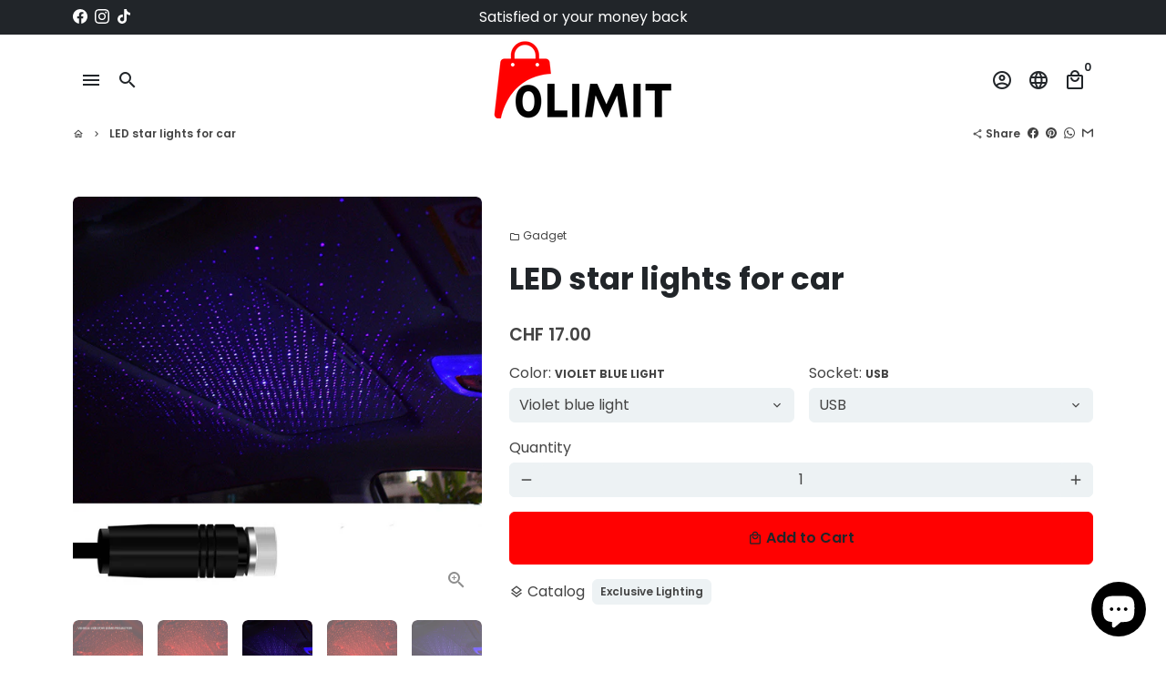

--- FILE ---
content_type: text/html; charset=utf-8
request_url: https://0limit.net/en/products/car-usb-starry-sky-ceiling-light-decorative-light-starry-atmosphere
body_size: 43451
content:
<!doctype html>
<html lang="en">
  <head>
    <meta name="facebook-domain-verification" content="4jbve2108n03wvah52bljjmk044f4v" />
    <meta name="facebook-domain-verification" content="q1hgvnczwhd94nhry84vinf11h0pll" />
    <title>0limit.net - Produits Électroniques Grand Public | Caméras, Écouteurs, Gadgets Connectés</title>
<meta name="description" content="Découvrez une sélection de produits électroniques innovants : chargeurs multifonctions, chargeurs 3 en 1, chargeurs 5 en 1,
  retro gaming, gaming, console, jeux arcade, console de jeu, consoles classiques, gameboy,
  caméras sport 4K, écouteurs sans fil, purificateurs d'air connectés et tablettes. Livraison rapide et service client exceptionnel.">
<meta name="keywords" content="électronique grand public, chargeurs sans fil, enceintes sans fil, haut-parleurs sans fil, wireless chargers,
  lampe intelligente, caméra sport 4K, écouteurs sans fil, earphones, headphones, gadgets connectés, wireless, purificateur d'air, tablette">
<meta name="robots" content="index, follow">
<link rel="canonical" href="https://0limit.net/">
<!-- Grille de vos meilleurs produits -->
<section class="featured-products">
    
    <!-- Répéter pour 6-8 produits phares -->
  </div>
</section>

<!-- Open Graph pour les réseaux sociaux -->
<meta property="og:title" content="0limit.net - Produits Électroniques Innovants">
<meta property="og:description" content="Découvrez des gadgets électroniques à la pointe de la technologie">
<meta property="og:type" content="website">
<meta property="og:url" content="https://0limit.net/">
<meta property="og:image" content="https://0limit.net/images/logo-og.jpg">
    <meta name="facebook-domain-verification" content="q1hgvnczwhd94nhry84vinf11h0pll">

    <!-- Google tag (gtag.js) -->
    <script async src="https://www.googletagmanager.com/gtag/js?id=G-SRPNG7BBSX"></script>
    <script>
      window.dataLayer = window.dataLayer || [];
      function gtag(){dataLayer.push(arguments);}
      gtag('js', new Date());

      gtag('config', 'G-SRPNG7BBSX');
      
    </script>

    <script async src="https://www.googletagmanager.com/gtag/js?id=TAG_ID"></script>

    <script>
      window.dataLayer = window.dataLayer || [];

      function gtag(){dataLayer.push(arguments);}

      gtag('js', new Date());

      gtag('config', 'TAG_ID');
    </script>
    <!-- Meta Pixel Code -->
    <script>
      !function(f,b,e,v,n,t,s)
      {if(f.fbq)return;n=f.fbq=function(){n.callMethod?
      n.callMethod.apply(n,arguments):n.queue.push(arguments)};
      if(!f._fbq)f._fbq=n;n.push=n;n.loaded=!0;n.version='2.0';
      n.queue=[];t=b.createElement(e);t.async=!0;
      t.src=v;s=b.getElementsByTagName(e)[0];
      s.parentNode.insertBefore(t,s)}(window, document,'script',
      'https://connect.facebook.net/en_US/fbevents.js');
      fbq('init', '1084218602594060');
      fbq('track', 'PageView');
    </script>
    <noscript
      ><img
        height="1"
        width="1"
        style="display:none"
        src="https://www.facebook.com/tr?id=1084218602594060&ev=PageView&noscript=1"
    ></noscript>
    <!-- End Meta Pixel Code -->
    <!-- Google Tag Manager -->
    <script>
      (function(w,d,s,l,i){w[l]=w[l]||[];w[l].push({'gtm.start':
      new Date().getTime(),event:'gtm.js'});var f=d.getElementsByTagName(s)[0],
      j=d.createElement(s),dl=l!='dataLayer'?'&l='+l:'';j.async=true;j.src=
      'https://www.googletagmanager.com/gtm.js?id='+i+dl;f.parentNode.insertBefore(j,f);
      })(window,document,'script','dataLayer','GTM-KS9C3ZFX');
    </script>
    <!-- End Google Tag Manager -->

    <meta name="google-site-verification" content="ZEfBVhsjdvlgMWxwuUguRMYIOgrCL9tZ4pja3fsNkPY">

    <!-- Google tag (gtag.js) -->
    <script async src="https://www.googletagmanager.com/gtag/js?id=UA-213913477-495"></script>
    <script>
      window.dataLayer = window.dataLayer || [];
      function gtag(){dataLayer.push(arguments);}
      gtag('js', new Date());

      gtag('config', 'UA-213913477-495');
    </script>

    <!-- Basic page needs -->
    <meta charset="utf-8">
    <meta http-equiv="X-UA-Compatible" content="IE=edge,chrome=1">
    <meta name="viewport" content="width=device-width,initial-scale=1,maximum-scale=1,shrink-to-fit=no">
    <meta name="theme-color" content="#ffffff">
    <meta name="apple-mobile-web-app-capable" content="yes">
    <meta name="mobile-web-app-capable" content="yes">
    <meta name="author" content="Debutify">

    <!-- Preconnect external resources -->
    <link rel="preconnect" href="https://cdn.shopify.com" crossorigin>
    <link rel="preconnect" href="https://fonts.shopifycdn.com" crossorigin>
    <link rel="preconnect" href="https://shop.app" crossorigin>
    <link rel="preconnect" href="https://monorail-edge.shopifysvc.com"><link rel="preconnect" href="https://godog.shopifycloud.com"><link rel="preconnect" href="https://www.google.com">
      <link rel="preconnect" href="https://www.gstatic.com">
      <link rel="preconnect" href="https://www.gstatic.com" crossorigin>
      <link rel="preconnect" href="https://fonts.gstatic.com" crossorigin>
      <link rel="preconnect" href="https://www.recaptcha.net" crossorigin><link rel="preconnect" href="https://debutify.com"><!-- Preload assets -->
    <link rel="preload" href="//0limit.net/cdn/shop/t/12/assets/theme.scss.css?v=168214019547197402091729747900" as="style">
    <link rel="preload" as="font" href="//0limit.net/cdn/fonts/poppins/poppins_n7.56758dcf284489feb014a026f3727f2f20a54626.woff2" type="font/woff2" crossorigin>
    <link rel="preload" as="font" href="//0limit.net/cdn/fonts/poppins/poppins_n6.aa29d4918bc243723d56b59572e18228ed0786f6.woff2" type="font/woff2" crossorigin>
    <link rel="preload" as="font" href="//0limit.net/cdn/fonts/poppins/poppins_n4.0ba78fa5af9b0e1a374041b3ceaadf0a43b41362.woff2" type="font/woff2" crossorigin>
    <link
      rel="preload"
      as="font"
      href="//0limit.net/cdn/shop/t/12/assets/material-icons-outlined.woff2?v=141032514307594503641702573295"
      type="font/woff2"
      crossorigin
    >
    <link rel="preload" href="//0limit.net/cdn/shop/t/12/assets/jquery-2.2.3.min.js?v=40203790232134668251702573319" as="script">
    <link rel="preload" href="//0limit.net/cdn/shop/t/12/assets/theme.min.js?v=153792277705935674001702573319" as="script">
    <link rel="preload" href="//0limit.net/cdn/shop/t/12/assets/lazysizes.min.js?v=46221891067352676611702573295" as="script">
    <link rel="preload" href="//0limit.net/cdn/shop/t/12/assets/dbtfy-addons.min.js?v=3529127451641354531729747899" as="script"><link rel="canonical" href="https://0limit.net/en/products/car-usb-starry-sky-ceiling-light-decorative-light-starry-atmosphere"><!-- Fav icon --><link sizes="192x192" rel="shortcut icon" type="image/png" id="favicon" href="//0limit.net/cdn/shop/files/0_100x100_crop_center.png?v=1730282832">

    <!-- Title and description -->
    <title>
      LED star lights for car
      
      
       &ndash; 0limit.net
    </title><meta name="description" content="Looking for a Car with LED Starry Lights? Your search stops here! We are offering you the best collections of perfect enhancements not only for upgrading your car but also to increase the safety of driving in the daytime &amp;amp; nighttime. So, what are you waiting for? Check out and shop now!"><!-- Social meta --><!-- /snippets/social-meta-tags.liquid --><meta property="og:site_name" content="0limit.net">
<meta property="og:url" content="https://0limit.net/en/products/car-usb-starry-sky-ceiling-light-decorative-light-starry-atmosphere">
<meta property="og:title" content="LED star lights for car">
<meta property="og:type" content="product">
<meta property="og:description" content="Looking for a Car with LED Starry Lights? Your search stops here! We are offering you the best collections of perfect enhancements not only for upgrading your car but also to increase the safety of driving in the daytime &amp;amp; nighttime. So, what are you waiting for? Check out and shop now!"><meta property="og:price:amount" content="17.00">
  <meta property="og:price:currency" content="CHF"><meta property="og:image" content="http://0limit.net/cdn/shop/products/a1fb512e-ca97-4938-8076-b5dd5a90524f_1200x1200.jpg?v=1702527176"><meta property="og:image" content="http://0limit.net/cdn/shop/products/a1fb512e-ca97-4938-8076-b5dd5a90524f_1200x1200.jpg?v=1702527176"><meta property="og:image" content="http://0limit.net/cdn/shop/products/a1fb512e-ca97-4938-8076-b5dd5a90524f_1200x1200.jpg?v=1702527176">
<meta property="og:image:secure_url" content="https://0limit.net/cdn/shop/products/a1fb512e-ca97-4938-8076-b5dd5a90524f_1200x1200.jpg?v=1702527176"><meta property="og:image:secure_url" content="https://0limit.net/cdn/shop/products/a1fb512e-ca97-4938-8076-b5dd5a90524f_1200x1200.jpg?v=1702527176"><meta property="og:image:secure_url" content="https://0limit.net/cdn/shop/products/a1fb512e-ca97-4938-8076-b5dd5a90524f_1200x1200.jpg?v=1702527176"><meta name="twitter:card" content="summary_large_image">
<meta name="twitter:title" content="LED star lights for car">
<meta name="twitter:description" content="Looking for a Car with LED Starry Lights? Your search stops here! We are offering you the best collections of perfect enhancements not only for upgrading your car but also to increase the safety of driving in the daytime &amp;amp; nighttime. So, what are you waiting for? Check out and shop now!">
<!-- CSS -->
    <link href="//0limit.net/cdn/shop/t/12/assets/theme.scss.css?v=168214019547197402091729747900" rel="stylesheet" type="text/css" media="all" />
<!-- Load fonts independently to prevent rendering blocks -->
    <style>
      @font-face {
  font-family: Poppins;
  font-weight: 700;
  font-style: normal;
  font-display: swap;
  src: url("//0limit.net/cdn/fonts/poppins/poppins_n7.56758dcf284489feb014a026f3727f2f20a54626.woff2") format("woff2"),
       url("//0limit.net/cdn/fonts/poppins/poppins_n7.f34f55d9b3d3205d2cd6f64955ff4b36f0cfd8da.woff") format("woff");
}

      @font-face {
  font-family: Poppins;
  font-weight: 600;
  font-style: normal;
  font-display: swap;
  src: url("//0limit.net/cdn/fonts/poppins/poppins_n6.aa29d4918bc243723d56b59572e18228ed0786f6.woff2") format("woff2"),
       url("//0limit.net/cdn/fonts/poppins/poppins_n6.5f815d845fe073750885d5b7e619ee00e8111208.woff") format("woff");
}

      @font-face {
  font-family: Poppins;
  font-weight: 400;
  font-style: normal;
  font-display: swap;
  src: url("//0limit.net/cdn/fonts/poppins/poppins_n4.0ba78fa5af9b0e1a374041b3ceaadf0a43b41362.woff2") format("woff2"),
       url("//0limit.net/cdn/fonts/poppins/poppins_n4.214741a72ff2596839fc9760ee7a770386cf16ca.woff") format("woff");
}

      @font-face {
  font-family: Poppins;
  font-weight: 700;
  font-style: normal;
  font-display: swap;
  src: url("//0limit.net/cdn/fonts/poppins/poppins_n7.56758dcf284489feb014a026f3727f2f20a54626.woff2") format("woff2"),
       url("//0limit.net/cdn/fonts/poppins/poppins_n7.f34f55d9b3d3205d2cd6f64955ff4b36f0cfd8da.woff") format("woff");
}

      @font-face {
  font-family: Poppins;
  font-weight: 400;
  font-style: italic;
  font-display: swap;
  src: url("//0limit.net/cdn/fonts/poppins/poppins_i4.846ad1e22474f856bd6b81ba4585a60799a9f5d2.woff2") format("woff2"),
       url("//0limit.net/cdn/fonts/poppins/poppins_i4.56b43284e8b52fc64c1fd271f289a39e8477e9ec.woff") format("woff");
}

      @font-face {
  font-family: Poppins;
  font-weight: 700;
  font-style: italic;
  font-display: swap;
  src: url("//0limit.net/cdn/fonts/poppins/poppins_i7.42fd71da11e9d101e1e6c7932199f925f9eea42d.woff2") format("woff2"),
       url("//0limit.net/cdn/fonts/poppins/poppins_i7.ec8499dbd7616004e21155106d13837fff4cf556.woff") format("woff");
}

      @font-face {
  font-family: Poppins;
  font-weight: 900;
  font-style: normal;
  font-display: swap;
  src: url("//0limit.net/cdn/fonts/poppins/poppins_n9.eb6b9ef01b62e777a960bfd02fc9fb4918cd3eab.woff2") format("woff2"),
       url("//0limit.net/cdn/fonts/poppins/poppins_n9.6501a5bd018e348b6d5d6e8c335f9e7d32a80c36.woff") format("woff");
}

      @font-face {
        font-family: Material Icons Outlined;
        font-weight: 400;
        font-style: normal;
        font-display: block;
        src: url(//0limit.net/cdn/shop/t/12/assets/material-icons-outlined.woff2?v=141032514307594503641702573295) format("woff2");
      }
    </style>

    <!-- Google Tag Manager --><!-- Theme strings and settings --><script>
  window.theme = window.theme || {};

  theme.routes = {
    predictive_search_url: "\/en\/search\/suggest",
    cart_url: "\/en\/cart"
  };

  theme.settings = {
    cartType: "drawer",
    enableCartMessage: false,
    saleType: "amount",
    stickyHeader: false,
    heightHeader: 100,
    heightHeaderMobile: 60,
    icon: "material-icons-outlined",
    currencyOriginalPrice: true,
    customCurrency: false,
    facebookPageId: "",
    dbtfyATCAnimationType: "shakeX",
    dbtfyATCAnimationInterval: 10,
    dbtfyShopProtectImage: true,
    dbtfyShopProtectDrag: true,
    dbtfyShopProtectTextProduct: true,
    dbtfyShopProtectTextArticle: true,
    dbtfyShopProtectCollection: true,
    dbtfySkipCart: false,
    isSearchEnabled: true,
    enableHistoryState: true,
    customScript: "",
    dbtfyInactiveTabFirstMessage: "🔥 Don\u0026#39;t forget this...",
    dbtfyInactiveTabSecondMessage: "🔥 Come back!",
    dbtfyInactiveTabDelay: 1,
    faviconImage: "\/\/0limit.net\/cdn\/shop\/files\/0_100x100_crop_center.png?v=1730282832",
    cartFaviconImage:"\/\/0limit.net\/cdn\/shop\/files\/500x500_D_68_fe6cf436-cd55-4570-8eea-7bbeebd7577b_192x192.png?v=1702727275",
    dbtfyCartSavings: false,
    dbtfyCookieBoxEUOnly: true,
    dbtfyGiftWrap: false,
    dbtfyDeliveryDateRequired: false,
    dbtfyOrderFeedbackRequired: false
  };

  theme.variables = {
    small: 769,
    postSmall: 769.1,
    animationDuration: 600,
    animationSlow: 1000,
    transitionSpeed: 300,
    addonsLink: "\/\/0limit.net\/cdn\/shop\/t\/12\/assets\/dbtfy-addons.min.js?v=3529127451641354531729747899",
    fastClickPluginLink: "\/\/0limit.net\/cdn\/shop\/t\/12\/assets\/FastClick.js?v=80848051190165111191702573294",
    jQueryUIPluginLink: "\/\/0limit.net\/cdn\/shop\/t\/12\/assets\/jquery-ui.min.js?v=70596825350812787271702573294",
    jQueryUIAutocompletePluginLink: "\/\/0limit.net\/cdn\/shop\/t\/12\/assets\/jquery.ui.autocomplete.scroll.min.js?v=65694924680175604831702573295",
    jQueryExitIntentPluginLink: "\/\/0limit.net\/cdn\/shop\/t\/12\/assets\/jquery.exitintent.min.js?v=141936771459652646111702573295",
    trackingPluginLink: "\/\/www.17track.net\/externalcall.js",
    speedBoosterPluginLink: "\/\/0limit.net\/cdn\/shop\/t\/12\/assets\/instant.page.min.js?v=48382595191374339231702573294",
    ajaxinatePluginLink: "\/\/0limit.net\/cdn\/shop\/t\/12\/assets\/infinite-scroll.min.js?v=117414503875394727771702573294",
    datePickerPluginLink: "\/\/0limit.net\/cdn\/shop\/t\/12\/assets\/flatpickr.min.js?v=102895051017460611671702573294",
    cartCount: 0,
    shopLocales: [{"shop_locale":{"locale":"fr","enabled":true,"primary":true,"published":true}},{"shop_locale":{"locale":"de","enabled":true,"primary":false,"published":true}},{"shop_locale":{"locale":"en","enabled":true,"primary":false,"published":true}}],
    productPlaceholderSvg: "\u003csvg class=\"placeholder-svg\" xmlns=\"http:\/\/www.w3.org\/2000\/svg\" viewBox=\"0 0 525.5 525.5\"\u003e\u003cpath d=\"M375.5 345.2c0-.1 0-.1 0 0 0-.1 0-.1 0 0-1.1-2.9-2.3-5.5-3.4-7.8-1.4-4.7-2.4-13.8-.5-19.8 3.4-10.6 3.6-40.6 1.2-54.5-2.3-14-12.3-29.8-18.5-36.9-5.3-6.2-12.8-14.9-15.4-17.9 8.6-5.6 13.3-13.3 14-23 0-.3 0-.6.1-.8.4-4.1-.6-9.9-3.9-13.5-2.1-2.3-4.8-3.5-8-3.5h-54.9c-.8-7.1-3-13-5.2-17.5-6.8-13.9-12.5-16.5-21.2-16.5h-.7c-8.7 0-14.4 2.5-21.2 16.5-2.2 4.5-4.4 10.4-5.2 17.5h-48.5c-3.2 0-5.9 1.2-8 3.5-3.2 3.6-4.3 9.3-3.9 13.5 0 .2 0 .5.1.8.7 9.8 5.4 17.4 14 23-2.6 3.1-10.1 11.7-15.4 17.9-6.1 7.2-16.1 22.9-18.5 36.9-2.2 13.3-1.2 47.4 1 54.9 1.1 3.8 1.4 14.5-.2 19.4-1.2 2.4-2.3 5-3.4 7.9-4.4 11.6-6.2 26.3-5 32.6 1.8 9.9 16.5 14.4 29.4 14.4h176.8c12.9 0 27.6-4.5 29.4-14.4 1.2-6.5-.5-21.1-5-32.7zm-97.7-178c.3-3.2.8-10.6-.2-18 2.4 4.3 5 10.5 5.9 18h-5.7zm-36.3-17.9c-1 7.4-.5 14.8-.2 18h-5.7c.9-7.5 3.5-13.7 5.9-18zm4.5-6.9c0-.1.1-.2.1-.4 4.4-5.3 8.4-5.8 13.1-5.8h.7c4.7 0 8.7.6 13.1 5.8 0 .1 0 .2.1.4 3.2 8.9 2.2 21.2 1.8 25h-30.7c-.4-3.8-1.3-16.1 1.8-25zm-70.7 42.5c0-.3 0-.6-.1-.9-.3-3.4.5-8.4 3.1-11.3 1-1.1 2.1-1.7 3.4-2.1l-.6.6c-2.8 3.1-3.7 8.1-3.3 11.6 0 .2 0 .5.1.8.3 3.5.9 11.7 10.6 18.8.3.2.8.2 1-.2.2-.3.2-.8-.2-1-9.2-6.7-9.8-14.4-10-17.7 0-.3 0-.6-.1-.8-.3-3.2.5-7.7 3-10.5.8-.8 1.7-1.5 2.6-1.9h155.7c1 .4 1.9 1.1 2.6 1.9 2.5 2.8 3.3 7.3 3 10.5 0 .2 0 .5-.1.8-.3 3.6-1 13.1-13.8 20.1-.3.2-.5.6-.3 1 .1.2.4.4.6.4.1 0 .2 0 .3-.1 13.5-7.5 14.3-17.5 14.6-21.3 0-.3 0-.5.1-.8.4-3.5-.5-8.5-3.3-11.6l-.6-.6c1.3.4 2.5 1.1 3.4 2.1 2.6 2.9 3.5 7.9 3.1 11.3 0 .3 0 .6-.1.9-1.5 20.9-23.6 31.4-65.5 31.4h-43.8c-41.8 0-63.9-10.5-65.4-31.4zm91 89.1h-7c0-1.5 0-3-.1-4.2-.2-12.5-2.2-31.1-2.7-35.1h3.6c.8 0 1.4-.6 1.4-1.4v-14.1h2.4v14.1c0 .8.6 1.4 1.4 1.4h3.7c-.4 3.9-2.4 22.6-2.7 35.1v4.2zm65.3 11.9h-16.8c-.4 0-.7.3-.7.7 0 .4.3.7.7.7h16.8v2.8h-62.2c0-.9-.1-1.9-.1-2.8h33.9c.4 0 .7-.3.7-.7 0-.4-.3-.7-.7-.7h-33.9c-.1-3.2-.1-6.3-.1-9h62.5v9zm-12.5 24.4h-6.3l.2-1.6h5.9l.2 1.6zm-5.8-4.5l1.6-12.3h2l1.6 12.3h-5.2zm-57-19.9h-62.4v-9h62.5c0 2.7 0 5.8-.1 9zm-62.4 1.4h62.4c0 .9-.1 1.8-.1 2.8H194v-2.8zm65.2 0h7.3c0 .9.1 1.8.1 2.8H259c.1-.9.1-1.8.1-2.8zm7.2-1.4h-7.2c.1-3.2.1-6.3.1-9h7c0 2.7 0 5.8.1 9zm-7.7-66.7v6.8h-9v-6.8h9zm-8.9 8.3h9v.7h-9v-.7zm0 2.1h9v2.3h-9v-2.3zm26-1.4h-9v-.7h9v.7zm-9 3.7v-2.3h9v2.3h-9zm9-5.9h-9v-6.8h9v6.8zm-119.3 91.1c-2.1-7.1-3-40.9-.9-53.6 2.2-13.5 11.9-28.6 17.8-35.6 5.6-6.5 13.5-15.7 15.7-18.3 11.4 6.4 28.7 9.6 51.8 9.6h6v14.1c0 .8.6 1.4 1.4 1.4h5.4c.3 3.1 2.4 22.4 2.7 35.1 0 1.2.1 2.6.1 4.2h-63.9c-.8 0-1.4.6-1.4 1.4v16.1c0 .8.6 1.4 1.4 1.4H256c-.8 11.8-2.8 24.7-8 33.3-2.6 4.4-4.9 8.5-6.9 12.2-.4.7-.1 1.6.6 1.9.2.1.4.2.6.2.5 0 1-.3 1.3-.8 1.9-3.7 4.2-7.7 6.8-12.1 5.4-9.1 7.6-22.5 8.4-34.7h7.8c.7 11.2 2.6 23.5 7.1 32.4.2.5.8.8 1.3.8.2 0 .4 0 .6-.2.7-.4 1-1.2.6-1.9-4.3-8.5-6.1-20.3-6.8-31.1H312l-2.4 18.6c-.1.4.1.8.3 1.1.3.3.7.5 1.1.5h9.6c.4 0 .8-.2 1.1-.5.3-.3.4-.7.3-1.1l-2.4-18.6H333c.8 0 1.4-.6 1.4-1.4v-16.1c0-.8-.6-1.4-1.4-1.4h-63.9c0-1.5 0-2.9.1-4.2.2-12.7 2.3-32 2.7-35.1h5.2c.8 0 1.4-.6 1.4-1.4v-14.1h6.2c23.1 0 40.4-3.2 51.8-9.6 2.3 2.6 10.1 11.8 15.7 18.3 5.9 6.9 15.6 22.1 17.8 35.6 2.2 13.4 2 43.2-1.1 53.1-1.2 3.9-1.4 8.7-1 13-1.7-2.8-2.9-4.4-3-4.6-.2-.3-.6-.5-.9-.6h-.5c-.2 0-.4.1-.5.2-.6.5-.8 1.4-.3 2 0 0 .2.3.5.8 1.4 2.1 5.6 8.4 8.9 16.7h-42.9v-43.8c0-.8-.6-1.4-1.4-1.4s-1.4.6-1.4 1.4v44.9c0 .1-.1.2-.1.3 0 .1 0 .2.1.3v9c-1.1 2-3.9 3.7-10.5 3.7h-7.5c-.4 0-.7.3-.7.7 0 .4.3.7.7.7h7.5c5 0 8.5-.9 10.5-2.8-.1 3.1-1.5 6.5-10.5 6.5H210.4c-9 0-10.5-3.4-10.5-6.5 2 1.9 5.5 2.8 10.5 2.8h67.4c.4 0 .7-.3.7-.7 0-.4-.3-.7-.7-.7h-67.4c-6.7 0-9.4-1.7-10.5-3.7v-54.5c0-.8-.6-1.4-1.4-1.4s-1.4.6-1.4 1.4v43.8h-43.6c4.2-10.2 9.4-17.4 9.5-17.5.5-.6.3-1.5-.3-2s-1.5-.3-2 .3c-.1.2-1.4 2-3.2 5 .1-4.9-.4-10.2-1.1-12.8zm221.4 60.2c-1.5 8.3-14.9 12-26.6 12H174.4c-11.8 0-25.1-3.8-26.6-12-1-5.7.6-19.3 4.6-30.2H197v9.8c0 6.4 4.5 9.7 13.4 9.7h105.4c8.9 0 13.4-3.3 13.4-9.7v-9.8h44c4 10.9 5.6 24.5 4.6 30.2z\"\/\u003e\u003cpath d=\"M286.1 359.3c0 .4.3.7.7.7h14.7c.4 0 .7-.3.7-.7 0-.4-.3-.7-.7-.7h-14.7c-.3 0-.7.3-.7.7zm5.3-145.6c13.5-.5 24.7-2.3 33.5-5.3.4-.1.6-.5.4-.9-.1-.4-.5-.6-.9-.4-8.6 3-19.7 4.7-33 5.2-.4 0-.7.3-.7.7 0 .4.3.7.7.7zm-11.3.1c.4 0 .7-.3.7-.7 0-.4-.3-.7-.7-.7H242c-19.9 0-35.3-2.5-45.9-7.4-.4-.2-.8 0-.9.3-.2.4 0 .8.3.9 10.8 5 26.4 7.5 46.5 7.5h38.1zm-7.2 116.9c.4.1.9.1 1.4.1 1.7 0 3.4-.7 4.7-1.9 1.4-1.4 1.9-3.2 1.5-5-.2-.8-.9-1.2-1.7-1.1-.8.2-1.2.9-1.1 1.7.3 1.2-.4 2-.7 2.4-.9.9-2.2 1.3-3.4 1-.8-.2-1.5.3-1.7 1.1s.2 1.5 1 1.7z\"\/\u003e\u003cpath d=\"M275.5 331.6c-.8 0-1.4.6-1.5 1.4 0 .8.6 1.4 1.4 1.5h.3c3.6 0 7-2.8 7.7-6.3.2-.8-.4-1.5-1.1-1.7-.8-.2-1.5.4-1.7 1.1-.4 2.3-2.8 4.2-5.1 4zm5.4 1.6c-.6.5-.6 1.4-.1 2 1.1 1.3 2.5 2.2 4.2 2.8.2.1.3.1.5.1.6 0 1.1-.3 1.3-.9.3-.7-.1-1.6-.8-1.8-1.2-.5-2.2-1.2-3-2.1-.6-.6-1.5-.6-2.1-.1zm-38.2 12.7c.5 0 .9 0 1.4-.1.8-.2 1.3-.9 1.1-1.7-.2-.8-.9-1.3-1.7-1.1-1.2.3-2.5-.1-3.4-1-.4-.4-1-1.2-.8-2.4.2-.8-.3-1.5-1.1-1.7-.8-.2-1.5.3-1.7 1.1-.4 1.8.1 3.7 1.5 5 1.2 1.2 2.9 1.9 4.7 1.9z\"\/\u003e\u003cpath d=\"M241.2 349.6h.3c.8 0 1.4-.7 1.4-1.5s-.7-1.4-1.5-1.4c-2.3.1-4.6-1.7-5.1-4-.2-.8-.9-1.3-1.7-1.1-.8.2-1.3.9-1.1 1.7.7 3.5 4.1 6.3 7.7 6.3zm-9.7 3.6c.2 0 .3 0 .5-.1 1.6-.6 3-1.6 4.2-2.8.5-.6.5-1.5-.1-2s-1.5-.5-2 .1c-.8.9-1.8 1.6-3 2.1-.7.3-1.1 1.1-.8 1.8 0 .6.6.9 1.2.9z\"\/\u003e\u003c\/svg\u003e"
  };

  theme.strings = {
    zoomClose: "Close (Esc)",
    zoomPrev: "Previous (Left arrow key)",
    zoomNext: "Next (Right arrow key)",
    moneyFormat: "CHF {{amount}}",
    moneyWithCurrencyFormat: "CHF {{amount}}",
    currencyFormat: "money_format",
    saveFormat: "Save {{ saved_amount }}",
    addressError: "Error looking up that address",
    addressNoResults: "No results for that address",
    addressQueryLimit: "You have exceeded the Google API usage limit. Consider upgrading to a \u003ca href=\"https:\/\/developers.google.com\/maps\/premium\/usage-limits\"\u003ePremium Plan\u003c\/a\u003e.",
    authError: "There was a problem authenticating your Google Maps account.",
    cartCookie: "Enable cookies to use the shopping cart",
    addToCart: "Add to Cart",
    soldOut: "Sold Out",
    unavailable: "Unavailable",
    regularPrice: "Regular price",
    salePrice: "Sale price",
    saveLabel: "Save {{ saved_amount }}",
    quantityLabel: "Quantity",
    closeText: "close (esc)",
    shopCurrency: "EUR",
    months: {
      full: {
        1: "January",
        2: "February",
        3: "March",
        4: "April",
        5: "May",
        6: "June",
        7: "July",
        8: "August",
        9: "September",
        10: "October",
        11: "November",
        12: "December"
      },
      short: {
        1: "Jan",
        2: "Feb",
        3: "Mar",
        4: "Apr",
        5: "May",
        6: "Jun",
        7: "Jul",
        8: "Aug",
        9: "Sep",
        10: "Oct",
        11: "Nov",
        12: "Dec"
      }
    },
    weekdays: {
      full: {
        0: "Sunday",
        1: "Monday",
        2: "Tuesday",
        3: "Wednesday",
        4: "Thursday",
        5: "Friday",
        6: "Saturday"
      },
      short: {
        0: "Sun",
        1: "Mon",
        2: "Tue",
        3: "Wed",
        4: "Thu",
        5: "Fri",
        6: "Sat"
      }
    },
    agreeTermsWarningMessage: "You must agree with the terms and conditions of sales to check out.",
    deliveryDateWarningMessage: "Make a selection to continue",shopPrimaryLocale: "fr",};

  theme.addons = {"addons": {"dbtfy_addtocart_animation": false,"dbtfy_age_check": false, "dbtfy_agree_to_terms": false,"dbtfy_automatic_geolocation": false,"dbtfy_back_in_stock": false,"dbtfy_back_to_top": false,"dbtfy_cart_favicon": false,"dbtfy_cart_discount": false,"dbtfy_cart_goal": false,"dbtfy_cart_notification": false,"dbtfy_cart_reminder": true,"dbtfy_cart_savings": false,"dbtfy_cart_upsell": false,"dbtfy_collection_addtocart": false,"dbtfy_collection_filters": false,"dbtfy_color_swatches": false,"dbtfy_cookie_box": false,"dbtfy_custom_currencies": false,"dbtfy_customizable_products": false,"dbtfy_delivery_date": false,"dbtfy_delivery_time": false,"dbtfy_discount_saved": false,"dbtfy_facebook_messenger": false,"dbtfy_faq_page": false,"dbtfy_gift_wrap": false,"dbtfy_infinite_scroll": false,"dbtfy_inactive_tab_message": false,"dbtfy_instagram_feed": false,"dbtfy_inventory_quantity": false,"dbtfy_linked_options": false ,"dbtfy_mega_menu": true,"dbtfy_menu_bar": true,"dbtfy_minimum_order": false,"dbtfy_newsletter_popup": false,"dbtfy_order_feedback": false,"dbtfy_order_tracking": false,"dbtfy_page_speed_booster": true,"dbtfy_page_transition": false,"dbtfy_pricing_table": false,"dbtfy_product_bullet_points": false,"dbtfy_product_image_crop": false,"dbtfy_product_swatches": false,"dbtfy_product_tabs": false,"dbtfy_quantity_breaks": false,"dbtfy_quick_compare": false,"dbtfy_quick_view": false,"dbtfy_recently_viewed": false,"dbtfy_remove_debutify_branding": false,"dbtfy_shop_protect": false,"dbtfy_show_second_image_on_hover": false,"dbtfy_skip_cart": false,"dbtfy_size_chart": false,"dbtfy_smart_search": false,"dbtfy_social_discount": false,"dbtfy_sticky_addtocart": true,"dbtfy_sticky_header": false,"dbtfy_synced_variant_image": false,"dbtfy_trust_badge": false,"dbtfy_upsell_bundles": false,"dbtfy_upsell_popup": false,"dbtfy_wish_list": false}}



  window.lazySizesConfig = window.lazySizesConfig || {};
  window.lazySizesConfig.customMedia = {
    "--small": `(max-width: ${theme.variables.small}px)`
  };
</script>
<!-- JS --><script>
  document.addEventListener("dbtfy:loaded",(d=>{window.enabledAddons=d.detail.enabledAddons,window.pAmount=d.detail.premiumAddons||100,window.sAmount=d.detail.standardAddons||100,window.plan=d.detail.plan}));
</script><script src="//0limit.net/cdn/shop/t/12/assets/jquery-2.2.3.min.js?v=40203790232134668251702573319" type="text/javascript"></script>

    <script src="//0limit.net/cdn/shop/t/12/assets/theme.min.js?v=153792277705935674001702573319" defer="defer"></script>

    <script src="//0limit.net/cdn/shop/t/12/assets/lazysizes.min.js?v=46221891067352676611702573295" async="async"></script><!-- Header hook for plugins -->
    <script>window.performance && window.performance.mark && window.performance.mark('shopify.content_for_header.start');</script><meta name="google-site-verification" content="Bq5NC0gBD6yDzn8jaYKWg109e4Oea0GUJkjwsqeDLNA">
<meta name="facebook-domain-verification" content="4jbve2108n03wvah52bljjmk044f4v">
<meta id="shopify-digital-wallet" name="shopify-digital-wallet" content="/77692141908/digital_wallets/dialog">
<meta name="shopify-checkout-api-token" content="d441d0e3ea93842b07e68ae3d04f9f65">
<meta id="in-context-paypal-metadata" data-shop-id="77692141908" data-venmo-supported="false" data-environment="production" data-locale="en_US" data-paypal-v4="true" data-currency="CHF">
<link rel="alternate" hreflang="x-default" href="https://0limit.net/products/car-usb-starry-sky-ceiling-light-decorative-light-starry-atmosphere">
<link rel="alternate" hreflang="fr" href="https://0limit.net/products/car-usb-starry-sky-ceiling-light-decorative-light-starry-atmosphere">
<link rel="alternate" hreflang="de" href="https://0limit.net/de/products/car-usb-starry-sky-ceiling-light-decorative-light-starry-atmosphere">
<link rel="alternate" hreflang="en" href="https://0limit.net/en/products/car-usb-starry-sky-ceiling-light-decorative-light-starry-atmosphere">
<link rel="alternate" type="application/json+oembed" href="https://0limit.net/en/products/car-usb-starry-sky-ceiling-light-decorative-light-starry-atmosphere.oembed">
<script async="async" src="/checkouts/internal/preloads.js?locale=en-CH"></script>
<link rel="preconnect" href="https://shop.app" crossorigin="anonymous">
<script async="async" src="https://shop.app/checkouts/internal/preloads.js?locale=en-CH&shop_id=77692141908" crossorigin="anonymous"></script>
<script id="apple-pay-shop-capabilities" type="application/json">{"shopId":77692141908,"countryCode":"CH","currencyCode":"CHF","merchantCapabilities":["supports3DS"],"merchantId":"gid:\/\/shopify\/Shop\/77692141908","merchantName":"0limit.net","requiredBillingContactFields":["postalAddress","email"],"requiredShippingContactFields":["postalAddress","email"],"shippingType":"shipping","supportedNetworks":["visa","masterCard","amex"],"total":{"type":"pending","label":"0limit.net","amount":"1.00"},"shopifyPaymentsEnabled":true,"supportsSubscriptions":true}</script>
<script id="shopify-features" type="application/json">{"accessToken":"d441d0e3ea93842b07e68ae3d04f9f65","betas":["rich-media-storefront-analytics"],"domain":"0limit.net","predictiveSearch":true,"shopId":77692141908,"locale":"en"}</script>
<script>var Shopify = Shopify || {};
Shopify.shop = "f3e4b3-3.myshopify.com";
Shopify.locale = "en";
Shopify.currency = {"active":"CHF","rate":"0.94442616"};
Shopify.country = "CH";
Shopify.theme = {"name":"OLIMIT","id":156958622036,"schema_name":"Debutify","schema_version":"5.0.2","theme_store_id":null,"role":"main"};
Shopify.theme.handle = "null";
Shopify.theme.style = {"id":null,"handle":null};
Shopify.cdnHost = "0limit.net/cdn";
Shopify.routes = Shopify.routes || {};
Shopify.routes.root = "/en/";</script>
<script type="module">!function(o){(o.Shopify=o.Shopify||{}).modules=!0}(window);</script>
<script>!function(o){function n(){var o=[];function n(){o.push(Array.prototype.slice.apply(arguments))}return n.q=o,n}var t=o.Shopify=o.Shopify||{};t.loadFeatures=n(),t.autoloadFeatures=n()}(window);</script>
<script>
  window.ShopifyPay = window.ShopifyPay || {};
  window.ShopifyPay.apiHost = "shop.app\/pay";
  window.ShopifyPay.redirectState = null;
</script>
<script id="shop-js-analytics" type="application/json">{"pageType":"product"}</script>
<script defer="defer" async type="module" src="//0limit.net/cdn/shopifycloud/shop-js/modules/v2/client.init-shop-cart-sync_BApSsMSl.en.esm.js"></script>
<script defer="defer" async type="module" src="//0limit.net/cdn/shopifycloud/shop-js/modules/v2/chunk.common_CBoos6YZ.esm.js"></script>
<script type="module">
  await import("//0limit.net/cdn/shopifycloud/shop-js/modules/v2/client.init-shop-cart-sync_BApSsMSl.en.esm.js");
await import("//0limit.net/cdn/shopifycloud/shop-js/modules/v2/chunk.common_CBoos6YZ.esm.js");

  window.Shopify.SignInWithShop?.initShopCartSync?.({"fedCMEnabled":true,"windoidEnabled":true});

</script>
<script>
  window.Shopify = window.Shopify || {};
  if (!window.Shopify.featureAssets) window.Shopify.featureAssets = {};
  window.Shopify.featureAssets['shop-js'] = {"shop-cart-sync":["modules/v2/client.shop-cart-sync_DJczDl9f.en.esm.js","modules/v2/chunk.common_CBoos6YZ.esm.js"],"init-fed-cm":["modules/v2/client.init-fed-cm_BzwGC0Wi.en.esm.js","modules/v2/chunk.common_CBoos6YZ.esm.js"],"init-windoid":["modules/v2/client.init-windoid_BS26ThXS.en.esm.js","modules/v2/chunk.common_CBoos6YZ.esm.js"],"shop-cash-offers":["modules/v2/client.shop-cash-offers_DthCPNIO.en.esm.js","modules/v2/chunk.common_CBoos6YZ.esm.js","modules/v2/chunk.modal_Bu1hFZFC.esm.js"],"shop-button":["modules/v2/client.shop-button_D_JX508o.en.esm.js","modules/v2/chunk.common_CBoos6YZ.esm.js"],"init-shop-email-lookup-coordinator":["modules/v2/client.init-shop-email-lookup-coordinator_DFwWcvrS.en.esm.js","modules/v2/chunk.common_CBoos6YZ.esm.js"],"shop-toast-manager":["modules/v2/client.shop-toast-manager_tEhgP2F9.en.esm.js","modules/v2/chunk.common_CBoos6YZ.esm.js"],"shop-login-button":["modules/v2/client.shop-login-button_DwLgFT0K.en.esm.js","modules/v2/chunk.common_CBoos6YZ.esm.js","modules/v2/chunk.modal_Bu1hFZFC.esm.js"],"avatar":["modules/v2/client.avatar_BTnouDA3.en.esm.js"],"init-shop-cart-sync":["modules/v2/client.init-shop-cart-sync_BApSsMSl.en.esm.js","modules/v2/chunk.common_CBoos6YZ.esm.js"],"pay-button":["modules/v2/client.pay-button_BuNmcIr_.en.esm.js","modules/v2/chunk.common_CBoos6YZ.esm.js"],"init-shop-for-new-customer-accounts":["modules/v2/client.init-shop-for-new-customer-accounts_DrjXSI53.en.esm.js","modules/v2/client.shop-login-button_DwLgFT0K.en.esm.js","modules/v2/chunk.common_CBoos6YZ.esm.js","modules/v2/chunk.modal_Bu1hFZFC.esm.js"],"init-customer-accounts-sign-up":["modules/v2/client.init-customer-accounts-sign-up_TlVCiykN.en.esm.js","modules/v2/client.shop-login-button_DwLgFT0K.en.esm.js","modules/v2/chunk.common_CBoos6YZ.esm.js","modules/v2/chunk.modal_Bu1hFZFC.esm.js"],"shop-follow-button":["modules/v2/client.shop-follow-button_C5D3XtBb.en.esm.js","modules/v2/chunk.common_CBoos6YZ.esm.js","modules/v2/chunk.modal_Bu1hFZFC.esm.js"],"checkout-modal":["modules/v2/client.checkout-modal_8TC_1FUY.en.esm.js","modules/v2/chunk.common_CBoos6YZ.esm.js","modules/v2/chunk.modal_Bu1hFZFC.esm.js"],"init-customer-accounts":["modules/v2/client.init-customer-accounts_C0Oh2ljF.en.esm.js","modules/v2/client.shop-login-button_DwLgFT0K.en.esm.js","modules/v2/chunk.common_CBoos6YZ.esm.js","modules/v2/chunk.modal_Bu1hFZFC.esm.js"],"lead-capture":["modules/v2/client.lead-capture_Cq0gfm7I.en.esm.js","modules/v2/chunk.common_CBoos6YZ.esm.js","modules/v2/chunk.modal_Bu1hFZFC.esm.js"],"shop-login":["modules/v2/client.shop-login_BmtnoEUo.en.esm.js","modules/v2/chunk.common_CBoos6YZ.esm.js","modules/v2/chunk.modal_Bu1hFZFC.esm.js"],"payment-terms":["modules/v2/client.payment-terms_BHOWV7U_.en.esm.js","modules/v2/chunk.common_CBoos6YZ.esm.js","modules/v2/chunk.modal_Bu1hFZFC.esm.js"]};
</script>
<script>(function() {
  var isLoaded = false;
  function asyncLoad() {
    if (isLoaded) return;
    isLoaded = true;
    var urls = ["https:\/\/loox.io\/widget\/ww68YyuEou\/loox.1729330178824.js?shop=f3e4b3-3.myshopify.com"];
    for (var i = 0; i < urls.length; i++) {
      var s = document.createElement('script');
      s.type = 'text/javascript';
      s.async = true;
      s.src = urls[i];
      var x = document.getElementsByTagName('script')[0];
      x.parentNode.insertBefore(s, x);
    }
  };
  if(window.attachEvent) {
    window.attachEvent('onload', asyncLoad);
  } else {
    window.addEventListener('load', asyncLoad, false);
  }
})();</script>
<script id="__st">var __st={"a":77692141908,"offset":3600,"reqid":"e1587323-1092-4d3a-862f-2df89bd62622-1768909978","pageurl":"0limit.net\/en\/products\/car-usb-starry-sky-ceiling-light-decorative-light-starry-atmosphere","u":"0743de24fe70","p":"product","rtyp":"product","rid":8741346083156};</script>
<script>window.ShopifyPaypalV4VisibilityTracking = true;</script>
<script id="captcha-bootstrap">!function(){'use strict';const t='contact',e='account',n='new_comment',o=[[t,t],['blogs',n],['comments',n],[t,'customer']],c=[[e,'customer_login'],[e,'guest_login'],[e,'recover_customer_password'],[e,'create_customer']],r=t=>t.map((([t,e])=>`form[action*='/${t}']:not([data-nocaptcha='true']) input[name='form_type'][value='${e}']`)).join(','),a=t=>()=>t?[...document.querySelectorAll(t)].map((t=>t.form)):[];function s(){const t=[...o],e=r(t);return a(e)}const i='password',u='form_key',d=['recaptcha-v3-token','g-recaptcha-response','h-captcha-response',i],f=()=>{try{return window.sessionStorage}catch{return}},m='__shopify_v',_=t=>t.elements[u];function p(t,e,n=!1){try{const o=window.sessionStorage,c=JSON.parse(o.getItem(e)),{data:r}=function(t){const{data:e,action:n}=t;return t[m]||n?{data:e,action:n}:{data:t,action:n}}(c);for(const[e,n]of Object.entries(r))t.elements[e]&&(t.elements[e].value=n);n&&o.removeItem(e)}catch(o){console.error('form repopulation failed',{error:o})}}const l='form_type',E='cptcha';function T(t){t.dataset[E]=!0}const w=window,h=w.document,L='Shopify',v='ce_forms',y='captcha';let A=!1;((t,e)=>{const n=(g='f06e6c50-85a8-45c8-87d0-21a2b65856fe',I='https://cdn.shopify.com/shopifycloud/storefront-forms-hcaptcha/ce_storefront_forms_captcha_hcaptcha.v1.5.2.iife.js',D={infoText:'Protected by hCaptcha',privacyText:'Privacy',termsText:'Terms'},(t,e,n)=>{const o=w[L][v],c=o.bindForm;if(c)return c(t,g,e,D).then(n);var r;o.q.push([[t,g,e,D],n]),r=I,A||(h.body.append(Object.assign(h.createElement('script'),{id:'captcha-provider',async:!0,src:r})),A=!0)});var g,I,D;w[L]=w[L]||{},w[L][v]=w[L][v]||{},w[L][v].q=[],w[L][y]=w[L][y]||{},w[L][y].protect=function(t,e){n(t,void 0,e),T(t)},Object.freeze(w[L][y]),function(t,e,n,w,h,L){const[v,y,A,g]=function(t,e,n){const i=e?o:[],u=t?c:[],d=[...i,...u],f=r(d),m=r(i),_=r(d.filter((([t,e])=>n.includes(e))));return[a(f),a(m),a(_),s()]}(w,h,L),I=t=>{const e=t.target;return e instanceof HTMLFormElement?e:e&&e.form},D=t=>v().includes(t);t.addEventListener('submit',(t=>{const e=I(t);if(!e)return;const n=D(e)&&!e.dataset.hcaptchaBound&&!e.dataset.recaptchaBound,o=_(e),c=g().includes(e)&&(!o||!o.value);(n||c)&&t.preventDefault(),c&&!n&&(function(t){try{if(!f())return;!function(t){const e=f();if(!e)return;const n=_(t);if(!n)return;const o=n.value;o&&e.removeItem(o)}(t);const e=Array.from(Array(32),(()=>Math.random().toString(36)[2])).join('');!function(t,e){_(t)||t.append(Object.assign(document.createElement('input'),{type:'hidden',name:u})),t.elements[u].value=e}(t,e),function(t,e){const n=f();if(!n)return;const o=[...t.querySelectorAll(`input[type='${i}']`)].map((({name:t})=>t)),c=[...d,...o],r={};for(const[a,s]of new FormData(t).entries())c.includes(a)||(r[a]=s);n.setItem(e,JSON.stringify({[m]:1,action:t.action,data:r}))}(t,e)}catch(e){console.error('failed to persist form',e)}}(e),e.submit())}));const S=(t,e)=>{t&&!t.dataset[E]&&(n(t,e.some((e=>e===t))),T(t))};for(const o of['focusin','change'])t.addEventListener(o,(t=>{const e=I(t);D(e)&&S(e,y())}));const B=e.get('form_key'),M=e.get(l),P=B&&M;t.addEventListener('DOMContentLoaded',(()=>{const t=y();if(P)for(const e of t)e.elements[l].value===M&&p(e,B);[...new Set([...A(),...v().filter((t=>'true'===t.dataset.shopifyCaptcha))])].forEach((e=>S(e,t)))}))}(h,new URLSearchParams(w.location.search),n,t,e,['guest_login'])})(!0,!0)}();</script>
<script integrity="sha256-4kQ18oKyAcykRKYeNunJcIwy7WH5gtpwJnB7kiuLZ1E=" data-source-attribution="shopify.loadfeatures" defer="defer" src="//0limit.net/cdn/shopifycloud/storefront/assets/storefront/load_feature-a0a9edcb.js" crossorigin="anonymous"></script>
<script crossorigin="anonymous" defer="defer" src="//0limit.net/cdn/shopifycloud/storefront/assets/shopify_pay/storefront-65b4c6d7.js?v=20250812"></script>
<script data-source-attribution="shopify.dynamic_checkout.dynamic.init">var Shopify=Shopify||{};Shopify.PaymentButton=Shopify.PaymentButton||{isStorefrontPortableWallets:!0,init:function(){window.Shopify.PaymentButton.init=function(){};var t=document.createElement("script");t.src="https://0limit.net/cdn/shopifycloud/portable-wallets/latest/portable-wallets.en.js",t.type="module",document.head.appendChild(t)}};
</script>
<script data-source-attribution="shopify.dynamic_checkout.buyer_consent">
  function portableWalletsHideBuyerConsent(e){var t=document.getElementById("shopify-buyer-consent"),n=document.getElementById("shopify-subscription-policy-button");t&&n&&(t.classList.add("hidden"),t.setAttribute("aria-hidden","true"),n.removeEventListener("click",e))}function portableWalletsShowBuyerConsent(e){var t=document.getElementById("shopify-buyer-consent"),n=document.getElementById("shopify-subscription-policy-button");t&&n&&(t.classList.remove("hidden"),t.removeAttribute("aria-hidden"),n.addEventListener("click",e))}window.Shopify?.PaymentButton&&(window.Shopify.PaymentButton.hideBuyerConsent=portableWalletsHideBuyerConsent,window.Shopify.PaymentButton.showBuyerConsent=portableWalletsShowBuyerConsent);
</script>
<script data-source-attribution="shopify.dynamic_checkout.cart.bootstrap">document.addEventListener("DOMContentLoaded",(function(){function t(){return document.querySelector("shopify-accelerated-checkout-cart, shopify-accelerated-checkout")}if(t())Shopify.PaymentButton.init();else{new MutationObserver((function(e,n){t()&&(Shopify.PaymentButton.init(),n.disconnect())})).observe(document.body,{childList:!0,subtree:!0})}}));
</script>
<script id='scb4127' type='text/javascript' async='' src='https://0limit.net/cdn/shopifycloud/privacy-banner/storefront-banner.js'></script><link id="shopify-accelerated-checkout-styles" rel="stylesheet" media="screen" href="https://0limit.net/cdn/shopifycloud/portable-wallets/latest/accelerated-checkout-backwards-compat.css" crossorigin="anonymous">
<style id="shopify-accelerated-checkout-cart">
        #shopify-buyer-consent {
  margin-top: 1em;
  display: inline-block;
  width: 100%;
}

#shopify-buyer-consent.hidden {
  display: none;
}

#shopify-subscription-policy-button {
  background: none;
  border: none;
  padding: 0;
  text-decoration: underline;
  font-size: inherit;
  cursor: pointer;
}

#shopify-subscription-policy-button::before {
  box-shadow: none;
}

      </style>

<script>window.performance && window.performance.mark && window.performance.mark('shopify.content_for_header.end');</script>

    


    <link href="//0limit.net/cdn/shop/t/12/assets/fancybox.min.css?v=178684395451874162921702573294" rel="stylesheet" type="text/css" media="all" />
    <script
      defer
      src="https://cdn.debutify.com/scripts/production/ZGV2ZWxvcG1lbnQtc3RvcmUtdXJsLm15c2hvcGlmeS5jb20=/debutify_script_tags.js"
    ></script>
  <script src="https://cdn.shopify.com/extensions/19689677-6488-4a31-adf3-fcf4359c5fd9/forms-2295/assets/shopify-forms-loader.js" type="text/javascript" defer="defer"></script>
<script src="https://cdn.shopify.com/extensions/e4b3a77b-20c9-4161-b1bb-deb87046128d/inbox-1253/assets/inbox-chat-loader.js" type="text/javascript" defer="defer"></script>
<link href="https://monorail-edge.shopifysvc.com" rel="dns-prefetch">
<script>(function(){if ("sendBeacon" in navigator && "performance" in window) {try {var session_token_from_headers = performance.getEntriesByType('navigation')[0].serverTiming.find(x => x.name == '_s').description;} catch {var session_token_from_headers = undefined;}var session_cookie_matches = document.cookie.match(/_shopify_s=([^;]*)/);var session_token_from_cookie = session_cookie_matches && session_cookie_matches.length === 2 ? session_cookie_matches[1] : "";var session_token = session_token_from_headers || session_token_from_cookie || "";function handle_abandonment_event(e) {var entries = performance.getEntries().filter(function(entry) {return /monorail-edge.shopifysvc.com/.test(entry.name);});if (!window.abandonment_tracked && entries.length === 0) {window.abandonment_tracked = true;var currentMs = Date.now();var navigation_start = performance.timing.navigationStart;var payload = {shop_id: 77692141908,url: window.location.href,navigation_start,duration: currentMs - navigation_start,session_token,page_type: "product"};window.navigator.sendBeacon("https://monorail-edge.shopifysvc.com/v1/produce", JSON.stringify({schema_id: "online_store_buyer_site_abandonment/1.1",payload: payload,metadata: {event_created_at_ms: currentMs,event_sent_at_ms: currentMs}}));}}window.addEventListener('pagehide', handle_abandonment_event);}}());</script>
<script id="web-pixels-manager-setup">(function e(e,d,r,n,o){if(void 0===o&&(o={}),!Boolean(null===(a=null===(i=window.Shopify)||void 0===i?void 0:i.analytics)||void 0===a?void 0:a.replayQueue)){var i,a;window.Shopify=window.Shopify||{};var t=window.Shopify;t.analytics=t.analytics||{};var s=t.analytics;s.replayQueue=[],s.publish=function(e,d,r){return s.replayQueue.push([e,d,r]),!0};try{self.performance.mark("wpm:start")}catch(e){}var l=function(){var e={modern:/Edge?\/(1{2}[4-9]|1[2-9]\d|[2-9]\d{2}|\d{4,})\.\d+(\.\d+|)|Firefox\/(1{2}[4-9]|1[2-9]\d|[2-9]\d{2}|\d{4,})\.\d+(\.\d+|)|Chrom(ium|e)\/(9{2}|\d{3,})\.\d+(\.\d+|)|(Maci|X1{2}).+ Version\/(15\.\d+|(1[6-9]|[2-9]\d|\d{3,})\.\d+)([,.]\d+|)( \(\w+\)|)( Mobile\/\w+|) Safari\/|Chrome.+OPR\/(9{2}|\d{3,})\.\d+\.\d+|(CPU[ +]OS|iPhone[ +]OS|CPU[ +]iPhone|CPU IPhone OS|CPU iPad OS)[ +]+(15[._]\d+|(1[6-9]|[2-9]\d|\d{3,})[._]\d+)([._]\d+|)|Android:?[ /-](13[3-9]|1[4-9]\d|[2-9]\d{2}|\d{4,})(\.\d+|)(\.\d+|)|Android.+Firefox\/(13[5-9]|1[4-9]\d|[2-9]\d{2}|\d{4,})\.\d+(\.\d+|)|Android.+Chrom(ium|e)\/(13[3-9]|1[4-9]\d|[2-9]\d{2}|\d{4,})\.\d+(\.\d+|)|SamsungBrowser\/([2-9]\d|\d{3,})\.\d+/,legacy:/Edge?\/(1[6-9]|[2-9]\d|\d{3,})\.\d+(\.\d+|)|Firefox\/(5[4-9]|[6-9]\d|\d{3,})\.\d+(\.\d+|)|Chrom(ium|e)\/(5[1-9]|[6-9]\d|\d{3,})\.\d+(\.\d+|)([\d.]+$|.*Safari\/(?![\d.]+ Edge\/[\d.]+$))|(Maci|X1{2}).+ Version\/(10\.\d+|(1[1-9]|[2-9]\d|\d{3,})\.\d+)([,.]\d+|)( \(\w+\)|)( Mobile\/\w+|) Safari\/|Chrome.+OPR\/(3[89]|[4-9]\d|\d{3,})\.\d+\.\d+|(CPU[ +]OS|iPhone[ +]OS|CPU[ +]iPhone|CPU IPhone OS|CPU iPad OS)[ +]+(10[._]\d+|(1[1-9]|[2-9]\d|\d{3,})[._]\d+)([._]\d+|)|Android:?[ /-](13[3-9]|1[4-9]\d|[2-9]\d{2}|\d{4,})(\.\d+|)(\.\d+|)|Mobile Safari.+OPR\/([89]\d|\d{3,})\.\d+\.\d+|Android.+Firefox\/(13[5-9]|1[4-9]\d|[2-9]\d{2}|\d{4,})\.\d+(\.\d+|)|Android.+Chrom(ium|e)\/(13[3-9]|1[4-9]\d|[2-9]\d{2}|\d{4,})\.\d+(\.\d+|)|Android.+(UC? ?Browser|UCWEB|U3)[ /]?(15\.([5-9]|\d{2,})|(1[6-9]|[2-9]\d|\d{3,})\.\d+)\.\d+|SamsungBrowser\/(5\.\d+|([6-9]|\d{2,})\.\d+)|Android.+MQ{2}Browser\/(14(\.(9|\d{2,})|)|(1[5-9]|[2-9]\d|\d{3,})(\.\d+|))(\.\d+|)|K[Aa][Ii]OS\/(3\.\d+|([4-9]|\d{2,})\.\d+)(\.\d+|)/},d=e.modern,r=e.legacy,n=navigator.userAgent;return n.match(d)?"modern":n.match(r)?"legacy":"unknown"}(),u="modern"===l?"modern":"legacy",c=(null!=n?n:{modern:"",legacy:""})[u],f=function(e){return[e.baseUrl,"/wpm","/b",e.hashVersion,"modern"===e.buildTarget?"m":"l",".js"].join("")}({baseUrl:d,hashVersion:r,buildTarget:u}),m=function(e){var d=e.version,r=e.bundleTarget,n=e.surface,o=e.pageUrl,i=e.monorailEndpoint;return{emit:function(e){var a=e.status,t=e.errorMsg,s=(new Date).getTime(),l=JSON.stringify({metadata:{event_sent_at_ms:s},events:[{schema_id:"web_pixels_manager_load/3.1",payload:{version:d,bundle_target:r,page_url:o,status:a,surface:n,error_msg:t},metadata:{event_created_at_ms:s}}]});if(!i)return console&&console.warn&&console.warn("[Web Pixels Manager] No Monorail endpoint provided, skipping logging."),!1;try{return self.navigator.sendBeacon.bind(self.navigator)(i,l)}catch(e){}var u=new XMLHttpRequest;try{return u.open("POST",i,!0),u.setRequestHeader("Content-Type","text/plain"),u.send(l),!0}catch(e){return console&&console.warn&&console.warn("[Web Pixels Manager] Got an unhandled error while logging to Monorail."),!1}}}}({version:r,bundleTarget:l,surface:e.surface,pageUrl:self.location.href,monorailEndpoint:e.monorailEndpoint});try{o.browserTarget=l,function(e){var d=e.src,r=e.async,n=void 0===r||r,o=e.onload,i=e.onerror,a=e.sri,t=e.scriptDataAttributes,s=void 0===t?{}:t,l=document.createElement("script"),u=document.querySelector("head"),c=document.querySelector("body");if(l.async=n,l.src=d,a&&(l.integrity=a,l.crossOrigin="anonymous"),s)for(var f in s)if(Object.prototype.hasOwnProperty.call(s,f))try{l.dataset[f]=s[f]}catch(e){}if(o&&l.addEventListener("load",o),i&&l.addEventListener("error",i),u)u.appendChild(l);else{if(!c)throw new Error("Did not find a head or body element to append the script");c.appendChild(l)}}({src:f,async:!0,onload:function(){if(!function(){var e,d;return Boolean(null===(d=null===(e=window.Shopify)||void 0===e?void 0:e.analytics)||void 0===d?void 0:d.initialized)}()){var d=window.webPixelsManager.init(e)||void 0;if(d){var r=window.Shopify.analytics;r.replayQueue.forEach((function(e){var r=e[0],n=e[1],o=e[2];d.publishCustomEvent(r,n,o)})),r.replayQueue=[],r.publish=d.publishCustomEvent,r.visitor=d.visitor,r.initialized=!0}}},onerror:function(){return m.emit({status:"failed",errorMsg:"".concat(f," has failed to load")})},sri:function(e){var d=/^sha384-[A-Za-z0-9+/=]+$/;return"string"==typeof e&&d.test(e)}(c)?c:"",scriptDataAttributes:o}),m.emit({status:"loading"})}catch(e){m.emit({status:"failed",errorMsg:(null==e?void 0:e.message)||"Unknown error"})}}})({shopId: 77692141908,storefrontBaseUrl: "https://0limit.net",extensionsBaseUrl: "https://extensions.shopifycdn.com/cdn/shopifycloud/web-pixels-manager",monorailEndpoint: "https://monorail-edge.shopifysvc.com/unstable/produce_batch",surface: "storefront-renderer",enabledBetaFlags: ["2dca8a86"],webPixelsConfigList: [{"id":"3114762580","configuration":"{\"config\":\"{\\\"google_tag_ids\\\":[\\\"G-SRPNG7BBSX\\\",\\\"AW-17627759412\\\",\\\"GT-W6KC27TJ\\\"],\\\"target_country\\\":\\\"FR\\\",\\\"gtag_events\\\":[{\\\"type\\\":\\\"begin_checkout\\\",\\\"action_label\\\":[\\\"G-SRPNG7BBSX\\\",\\\"AW-17627759412\\\/C1wwCMuKgKgbELSGydVB\\\"]},{\\\"type\\\":\\\"search\\\",\\\"action_label\\\":[\\\"G-SRPNG7BBSX\\\",\\\"AW-17627759412\\\/xUAkCNeKgKgbELSGydVB\\\"]},{\\\"type\\\":\\\"view_item\\\",\\\"action_label\\\":[\\\"G-SRPNG7BBSX\\\",\\\"AW-17627759412\\\/C7SXCNSKgKgbELSGydVB\\\",\\\"MC-6H7Z0T7PLX\\\"]},{\\\"type\\\":\\\"purchase\\\",\\\"action_label\\\":[\\\"G-SRPNG7BBSX\\\",\\\"AW-17627759412\\\/SfJnCMiKgKgbELSGydVB\\\",\\\"MC-6H7Z0T7PLX\\\"]},{\\\"type\\\":\\\"page_view\\\",\\\"action_label\\\":[\\\"G-SRPNG7BBSX\\\",\\\"AW-17627759412\\\/7DE8CNGKgKgbELSGydVB\\\",\\\"MC-6H7Z0T7PLX\\\"]},{\\\"type\\\":\\\"add_payment_info\\\",\\\"action_label\\\":[\\\"G-SRPNG7BBSX\\\",\\\"AW-17627759412\\\/A1XbCNqKgKgbELSGydVB\\\"]},{\\\"type\\\":\\\"add_to_cart\\\",\\\"action_label\\\":[\\\"G-SRPNG7BBSX\\\",\\\"AW-17627759412\\\/4odKCM6KgKgbELSGydVB\\\"]}],\\\"enable_monitoring_mode\\\":false}\"}","eventPayloadVersion":"v1","runtimeContext":"OPEN","scriptVersion":"b2a88bafab3e21179ed38636efcd8a93","type":"APP","apiClientId":1780363,"privacyPurposes":[],"dataSharingAdjustments":{"protectedCustomerApprovalScopes":["read_customer_address","read_customer_email","read_customer_name","read_customer_personal_data","read_customer_phone"]}},{"id":"1623261524","configuration":"{\"endpoint\":\"https:\\\/\\\/api.parcelpanel.com\",\"debugMode\":\"false\"}","eventPayloadVersion":"v1","runtimeContext":"STRICT","scriptVersion":"f2b9a7bfa08fd9028733e48bf62dd9f1","type":"APP","apiClientId":2681387,"privacyPurposes":["ANALYTICS"],"dataSharingAdjustments":{"protectedCustomerApprovalScopes":["read_customer_address","read_customer_email","read_customer_name","read_customer_personal_data","read_customer_phone"]}},{"id":"1364689236","configuration":"{\"pixelCode\":\"CSJ5FO3C77UAG1T2UAD0\"}","eventPayloadVersion":"v1","runtimeContext":"STRICT","scriptVersion":"22e92c2ad45662f435e4801458fb78cc","type":"APP","apiClientId":4383523,"privacyPurposes":["ANALYTICS","MARKETING","SALE_OF_DATA"],"dataSharingAdjustments":{"protectedCustomerApprovalScopes":["read_customer_address","read_customer_email","read_customer_name","read_customer_personal_data","read_customer_phone"]}},{"id":"315785556","configuration":"{\"pixel_id\":\"1208040410229764\",\"pixel_type\":\"facebook_pixel\"}","eventPayloadVersion":"v1","runtimeContext":"OPEN","scriptVersion":"ca16bc87fe92b6042fbaa3acc2fbdaa6","type":"APP","apiClientId":2329312,"privacyPurposes":["ANALYTICS","MARKETING","SALE_OF_DATA"],"dataSharingAdjustments":{"protectedCustomerApprovalScopes":["read_customer_address","read_customer_email","read_customer_name","read_customer_personal_data","read_customer_phone"]}},{"id":"196346196","configuration":"{\"tagID\":\"2614261527927\"}","eventPayloadVersion":"v1","runtimeContext":"STRICT","scriptVersion":"18031546ee651571ed29edbe71a3550b","type":"APP","apiClientId":3009811,"privacyPurposes":["ANALYTICS","MARKETING","SALE_OF_DATA"],"dataSharingAdjustments":{"protectedCustomerApprovalScopes":["read_customer_address","read_customer_email","read_customer_name","read_customer_personal_data","read_customer_phone"]}},{"id":"shopify-app-pixel","configuration":"{}","eventPayloadVersion":"v1","runtimeContext":"STRICT","scriptVersion":"0450","apiClientId":"shopify-pixel","type":"APP","privacyPurposes":["ANALYTICS","MARKETING"]},{"id":"shopify-custom-pixel","eventPayloadVersion":"v1","runtimeContext":"LAX","scriptVersion":"0450","apiClientId":"shopify-pixel","type":"CUSTOM","privacyPurposes":["ANALYTICS","MARKETING"]}],isMerchantRequest: false,initData: {"shop":{"name":"0limit.net","paymentSettings":{"currencyCode":"EUR"},"myshopifyDomain":"f3e4b3-3.myshopify.com","countryCode":"CH","storefrontUrl":"https:\/\/0limit.net\/en"},"customer":null,"cart":null,"checkout":null,"productVariants":[{"price":{"amount":17.0,"currencyCode":"CHF"},"product":{"title":"LED star lights for car","vendor":"0limit","id":"8741346083156","untranslatedTitle":"LED star lights for car","url":"\/en\/products\/car-usb-starry-sky-ceiling-light-decorative-light-starry-atmosphere","type":"Gadget"},"id":"47336607416660","image":{"src":"\/\/0limit.net\/cdn\/shop\/products\/7a044c4e-2d62-4ccf-bbf5-db8d52d40706.jpg?v=1702527176"},"sku":"CJJT125917501AZ","title":"Violet blue light \/ USB","untranslatedTitle":"Lumière bleue violette \/ USB"},{"price":{"amount":17.0,"currencyCode":"CHF"},"product":{"title":"LED star lights for car","vendor":"0limit","id":"8741346083156","untranslatedTitle":"LED star lights for car","url":"\/en\/products\/car-usb-starry-sky-ceiling-light-decorative-light-starry-atmosphere","type":"Gadget"},"id":"47336607482196","image":{"src":"\/\/0limit.net\/cdn\/shop\/products\/5df3347c-06f1-4ff5-b3fe-6f500bbd646d.jpg?v=1702527176"},"sku":"CJJT125917502BY","title":"Red \/ USB","untranslatedTitle":"Rouge \/ USB"}],"purchasingCompany":null},},"https://0limit.net/cdn","fcfee988w5aeb613cpc8e4bc33m6693e112",{"modern":"","legacy":""},{"shopId":"77692141908","storefrontBaseUrl":"https:\/\/0limit.net","extensionBaseUrl":"https:\/\/extensions.shopifycdn.com\/cdn\/shopifycloud\/web-pixels-manager","surface":"storefront-renderer","enabledBetaFlags":"[\"2dca8a86\"]","isMerchantRequest":"false","hashVersion":"fcfee988w5aeb613cpc8e4bc33m6693e112","publish":"custom","events":"[[\"page_viewed\",{}],[\"product_viewed\",{\"productVariant\":{\"price\":{\"amount\":17.0,\"currencyCode\":\"CHF\"},\"product\":{\"title\":\"LED star lights for car\",\"vendor\":\"0limit\",\"id\":\"8741346083156\",\"untranslatedTitle\":\"LED star lights for car\",\"url\":\"\/en\/products\/car-usb-starry-sky-ceiling-light-decorative-light-starry-atmosphere\",\"type\":\"Gadget\"},\"id\":\"47336607416660\",\"image\":{\"src\":\"\/\/0limit.net\/cdn\/shop\/products\/7a044c4e-2d62-4ccf-bbf5-db8d52d40706.jpg?v=1702527176\"},\"sku\":\"CJJT125917501AZ\",\"title\":\"Violet blue light \/ USB\",\"untranslatedTitle\":\"Lumière bleue violette \/ USB\"}}]]"});</script><script>
  window.ShopifyAnalytics = window.ShopifyAnalytics || {};
  window.ShopifyAnalytics.meta = window.ShopifyAnalytics.meta || {};
  window.ShopifyAnalytics.meta.currency = 'CHF';
  var meta = {"product":{"id":8741346083156,"gid":"gid:\/\/shopify\/Product\/8741346083156","vendor":"0limit","type":"Gadget","handle":"car-usb-starry-sky-ceiling-light-decorative-light-starry-atmosphere","variants":[{"id":47336607416660,"price":1700,"name":"LED star lights for car - Violet blue light \/ USB","public_title":"Violet blue light \/ USB","sku":"CJJT125917501AZ"},{"id":47336607482196,"price":1700,"name":"LED star lights for car - Red \/ USB","public_title":"Red \/ USB","sku":"CJJT125917502BY"}],"remote":false},"page":{"pageType":"product","resourceType":"product","resourceId":8741346083156,"requestId":"e1587323-1092-4d3a-862f-2df89bd62622-1768909978"}};
  for (var attr in meta) {
    window.ShopifyAnalytics.meta[attr] = meta[attr];
  }
</script>
<script class="analytics">
  (function () {
    var customDocumentWrite = function(content) {
      var jquery = null;

      if (window.jQuery) {
        jquery = window.jQuery;
      } else if (window.Checkout && window.Checkout.$) {
        jquery = window.Checkout.$;
      }

      if (jquery) {
        jquery('body').append(content);
      }
    };

    var hasLoggedConversion = function(token) {
      if (token) {
        return document.cookie.indexOf('loggedConversion=' + token) !== -1;
      }
      return false;
    }

    var setCookieIfConversion = function(token) {
      if (token) {
        var twoMonthsFromNow = new Date(Date.now());
        twoMonthsFromNow.setMonth(twoMonthsFromNow.getMonth() + 2);

        document.cookie = 'loggedConversion=' + token + '; expires=' + twoMonthsFromNow;
      }
    }

    var trekkie = window.ShopifyAnalytics.lib = window.trekkie = window.trekkie || [];
    if (trekkie.integrations) {
      return;
    }
    trekkie.methods = [
      'identify',
      'page',
      'ready',
      'track',
      'trackForm',
      'trackLink'
    ];
    trekkie.factory = function(method) {
      return function() {
        var args = Array.prototype.slice.call(arguments);
        args.unshift(method);
        trekkie.push(args);
        return trekkie;
      };
    };
    for (var i = 0; i < trekkie.methods.length; i++) {
      var key = trekkie.methods[i];
      trekkie[key] = trekkie.factory(key);
    }
    trekkie.load = function(config) {
      trekkie.config = config || {};
      trekkie.config.initialDocumentCookie = document.cookie;
      var first = document.getElementsByTagName('script')[0];
      var script = document.createElement('script');
      script.type = 'text/javascript';
      script.onerror = function(e) {
        var scriptFallback = document.createElement('script');
        scriptFallback.type = 'text/javascript';
        scriptFallback.onerror = function(error) {
                var Monorail = {
      produce: function produce(monorailDomain, schemaId, payload) {
        var currentMs = new Date().getTime();
        var event = {
          schema_id: schemaId,
          payload: payload,
          metadata: {
            event_created_at_ms: currentMs,
            event_sent_at_ms: currentMs
          }
        };
        return Monorail.sendRequest("https://" + monorailDomain + "/v1/produce", JSON.stringify(event));
      },
      sendRequest: function sendRequest(endpointUrl, payload) {
        // Try the sendBeacon API
        if (window && window.navigator && typeof window.navigator.sendBeacon === 'function' && typeof window.Blob === 'function' && !Monorail.isIos12()) {
          var blobData = new window.Blob([payload], {
            type: 'text/plain'
          });

          if (window.navigator.sendBeacon(endpointUrl, blobData)) {
            return true;
          } // sendBeacon was not successful

        } // XHR beacon

        var xhr = new XMLHttpRequest();

        try {
          xhr.open('POST', endpointUrl);
          xhr.setRequestHeader('Content-Type', 'text/plain');
          xhr.send(payload);
        } catch (e) {
          console.log(e);
        }

        return false;
      },
      isIos12: function isIos12() {
        return window.navigator.userAgent.lastIndexOf('iPhone; CPU iPhone OS 12_') !== -1 || window.navigator.userAgent.lastIndexOf('iPad; CPU OS 12_') !== -1;
      }
    };
    Monorail.produce('monorail-edge.shopifysvc.com',
      'trekkie_storefront_load_errors/1.1',
      {shop_id: 77692141908,
      theme_id: 156958622036,
      app_name: "storefront",
      context_url: window.location.href,
      source_url: "//0limit.net/cdn/s/trekkie.storefront.cd680fe47e6c39ca5d5df5f0a32d569bc48c0f27.min.js"});

        };
        scriptFallback.async = true;
        scriptFallback.src = '//0limit.net/cdn/s/trekkie.storefront.cd680fe47e6c39ca5d5df5f0a32d569bc48c0f27.min.js';
        first.parentNode.insertBefore(scriptFallback, first);
      };
      script.async = true;
      script.src = '//0limit.net/cdn/s/trekkie.storefront.cd680fe47e6c39ca5d5df5f0a32d569bc48c0f27.min.js';
      first.parentNode.insertBefore(script, first);
    };
    trekkie.load(
      {"Trekkie":{"appName":"storefront","development":false,"defaultAttributes":{"shopId":77692141908,"isMerchantRequest":null,"themeId":156958622036,"themeCityHash":"11581898929181286006","contentLanguage":"en","currency":"CHF","eventMetadataId":"d1857613-ff9c-4117-9e5d-0239a9ee9435"},"isServerSideCookieWritingEnabled":true,"monorailRegion":"shop_domain","enabledBetaFlags":["65f19447"]},"Session Attribution":{},"S2S":{"facebookCapiEnabled":true,"source":"trekkie-storefront-renderer","apiClientId":580111}}
    );

    var loaded = false;
    trekkie.ready(function() {
      if (loaded) return;
      loaded = true;

      window.ShopifyAnalytics.lib = window.trekkie;

      var originalDocumentWrite = document.write;
      document.write = customDocumentWrite;
      try { window.ShopifyAnalytics.merchantGoogleAnalytics.call(this); } catch(error) {};
      document.write = originalDocumentWrite;

      window.ShopifyAnalytics.lib.page(null,{"pageType":"product","resourceType":"product","resourceId":8741346083156,"requestId":"e1587323-1092-4d3a-862f-2df89bd62622-1768909978","shopifyEmitted":true});

      var match = window.location.pathname.match(/checkouts\/(.+)\/(thank_you|post_purchase)/)
      var token = match? match[1]: undefined;
      if (!hasLoggedConversion(token)) {
        setCookieIfConversion(token);
        window.ShopifyAnalytics.lib.track("Viewed Product",{"currency":"CHF","variantId":47336607416660,"productId":8741346083156,"productGid":"gid:\/\/shopify\/Product\/8741346083156","name":"LED star lights for car - Violet blue light \/ USB","price":"17.00","sku":"CJJT125917501AZ","brand":"0limit","variant":"Violet blue light \/ USB","category":"Gadget","nonInteraction":true,"remote":false},undefined,undefined,{"shopifyEmitted":true});
      window.ShopifyAnalytics.lib.track("monorail:\/\/trekkie_storefront_viewed_product\/1.1",{"currency":"CHF","variantId":47336607416660,"productId":8741346083156,"productGid":"gid:\/\/shopify\/Product\/8741346083156","name":"LED star lights for car - Violet blue light \/ USB","price":"17.00","sku":"CJJT125917501AZ","brand":"0limit","variant":"Violet blue light \/ USB","category":"Gadget","nonInteraction":true,"remote":false,"referer":"https:\/\/0limit.net\/en\/products\/car-usb-starry-sky-ceiling-light-decorative-light-starry-atmosphere"});
      }
    });


        var eventsListenerScript = document.createElement('script');
        eventsListenerScript.async = true;
        eventsListenerScript.src = "//0limit.net/cdn/shopifycloud/storefront/assets/shop_events_listener-3da45d37.js";
        document.getElementsByTagName('head')[0].appendChild(eventsListenerScript);

})();</script>
  <script>
  if (!window.ga || (window.ga && typeof window.ga !== 'function')) {
    window.ga = function ga() {
      (window.ga.q = window.ga.q || []).push(arguments);
      if (window.Shopify && window.Shopify.analytics && typeof window.Shopify.analytics.publish === 'function') {
        window.Shopify.analytics.publish("ga_stub_called", {}, {sendTo: "google_osp_migration"});
      }
      console.error("Shopify's Google Analytics stub called with:", Array.from(arguments), "\nSee https://help.shopify.com/manual/promoting-marketing/pixels/pixel-migration#google for more information.");
    };
    if (window.Shopify && window.Shopify.analytics && typeof window.Shopify.analytics.publish === 'function') {
      window.Shopify.analytics.publish("ga_stub_initialized", {}, {sendTo: "google_osp_migration"});
    }
  }
</script>
<script
  defer
  src="https://0limit.net/cdn/shopifycloud/perf-kit/shopify-perf-kit-3.0.4.min.js"
  data-application="storefront-renderer"
  data-shop-id="77692141908"
  data-render-region="gcp-us-east1"
  data-page-type="product"
  data-theme-instance-id="156958622036"
  data-theme-name="Debutify"
  data-theme-version="5.0.2"
  data-monorail-region="shop_domain"
  data-resource-timing-sampling-rate="10"
  data-shs="true"
  data-shs-beacon="true"
  data-shs-export-with-fetch="true"
  data-shs-logs-sample-rate="1"
  data-shs-beacon-endpoint="https://0limit.net/api/collect"
></script>
</head>

  <body
    id="led-star-lights-for-car"
    class="
      
      
      
      transparent-header--no-mobile
      menu_bar--present
      
      template-product
    "
  >
    <script type="application/ld+json">
{
  "@context": "https://schema.org",
  "@type": "ElectronicsStore",
  "name": "0limit.net",
  "url": "https://0limit.net",
  "logo": "https://0limit.net/logo.png",
  "description": "Boutique de produits électroniques grand public",
  "aggregateRating": {
    "@type": "AggregateRating",
    "ratingValue": "4.8",
    "reviewCount": "4"
  }
}
</script>
    <script src="//0limit.net/cdn/shop/t/12/assets/fancybox.min.js?v=21420772457045656331702573294" type="text/javascript"></script>

    <!-- Google Tag Manager (noscript) --><div class="toasts">
  <div class="toasts-group"></div>
</div>

<div class="overlay-backdrop overlay-toasts"></div>
<div id="CartDrawer" class="drawer drawer--right overlay-content ajaxcart--is-loading" aria-hidden="true" tabindex="-1">
  <div class="ajaxcart-loading">
    <span class="icon-spin text-secondary text-large" aria-hidden="true"></span>
  </div>

  <div id="CartContainer" class="flex full"></div>
</div>

<div class="overlay-backdrop overlay-drawer"></div>
<div id="SearchDrawer" class="drawer drawer--top overlay-content" aria-hidden="true" tabindex="-1">
  <div class="drawer__inner"><form action="/en/search" method="get" class="search-bar " role="search">
    <div class="drawer__inner-section">
      <div class="grid grid-small flex-nowrap align-center">
        <div class="grid__item flex-fill"><!-- /snippets/search-bar.liquid --><div class="input-group">
    <input type="search"
          name="q"
          value=""
          placeholder="Search our store"
          class="search-input input-group-field"
          aria-label="Search our store"
          required="required"data-focus>

    <input type="hidden" name="type" value="product,article,page" />
    <input type="hidden" name="options[prefix]" value="last" aria-hidden="true" />

    <button type="submit" class="btn btn--primary btn--square input-group-btn" aria-label="Search" title="Search">
      <span class="btn__text">
        <span class="material-icons-outlined" aria-hidden="true">search</span>
      </span>
    </button>
  </div></div>
        <div class="grid__item flex-auto">
          <button type="button" class="btn btn-square-small drawer__close-button js-drawer-close"  aria-label="Close menu" title="Close menu">
            <span class="material-icons-outlined" aria-hidden="true">close</span>
          </button>
        </div>
      </div>
    </div><div class="dbtfy dbtfy-smart_search"
      tabindex="-1"
      data-limit="4"
      data-resources-type="collection,product,article,page">

  <div class="dbtfy-smart-search-wrapper">
    <div class="ss-section-title ss-loading text-center" hidden></div>

    <div id="ss-section-wrapper" class="ss-section-wrapper" hidden></div>
  </div>
</div>
</form></div>
</div>
<div class="overlay-backdrop overlay-drawer"></div>

<div id="shopify-section-dbtfy-account-settings" class="shopify-section"></div><div id="shopify-section-dbtfy-bullet-points" class="shopify-section dbtfy-product-bullet-points"></div><div id="shopify-section-dbtfy-cart-goal" class="shopify-section">
</div><div id="shopify-section-dbtfy-cart-upsell" class="shopify-section">
</div><div id="shopify-section-dbtfy-color-swatches" class="shopify-section">
</div><div id="shopify-section-dbtfy-customizable-products" class="shopify-section">
</div><div id="shopify-section-dbtfy-delivery-time" class="shopify-section"></div><div id="shopify-section-dbtfy-product-tabs" class="shopify-section"></div><div id="shopify-section-dbtfy-product-swatches" class="shopify-section dbtfy-product-swatches-section"><div class="dbtfy-product_swatches"
     data-show-in-product-grid="true"
     hidden></div>


</div><div id="shopify-section-dbtfy-quantity-breaks" class="shopify-section"></div><div id="shopify-section-dbtfy-size-chart" class="shopify-section">
</div><div id="shopify-section-dbtfy-upsell-popup" class="shopify-section">
</div><div id="shopify-section-drawer-menu" class="shopify-section drawer-menu-section"><div id="NavDrawer" class="drawer drawer--left overlay-content" data-section-id="drawer-menu" data-section-type="drawer-menu-section" aria-hidden="true" tabindex="-1">
  <div class="drawer__header">
    <div class="drawer__title">
      <span class="material-icons-outlined"
            hidden
            aria-hidden="true">menu</span>

      <span >Menu</span>
    </div>
    <div class="drawer__close">
      <button type="button" class="btn btn-square-small drawer__close-button js-drawer-close"  aria-label="Close menu" title="Close menu">
        <span class="material-icons-outlined" aria-hidden="true">close</span>
      </button>
    </div>
  </div>

  <div class="drawer__inner drawer-left__inner"><div class="drawer__inner-section">
      <ul class="mobile-nav"><li class="mobile-nav__item">
          <a href="/en"
             class="mobile-nav__link"
             >
            Welcome
          </a>
        </li><li class="mobile-nav__item">
          <a href="/en/products/retropixel-pro-v2"
             class="mobile-nav__link"
             >
            RetroPixel Pro V2 - 64Gb
          </a>
        </li><li class="mobile-nav__item">
          <a href="/en/collections/exclusive-gadget"
             class="mobile-nav__link"
             >
            Exclusive Gadget
          </a>
        </li><li class="mobile-nav__item">
          <a href="/en/collections/exclusive-lighting"
             class="mobile-nav__link"
             >
            Exclusive Lighting
          </a>
        </li><li class="mobile-nav__item">
          <a href="/en/collections/headphone-earbuds"
             class="mobile-nav__link"
             >
            Headphones &amp;amp; Earbuds
          </a>
        </li><li class="mobile-nav__item">
          <a href="/en/collections/home-security-devices"
             class="mobile-nav__link"
             >
            Home Security Devices
          </a>
        </li><li class="mobile-nav__item">
          <a href="/en/collections/trendy-gadget"
             class="mobile-nav__link"
             >
            Trendy Gadget
          </a>
        </li><li class="mobile-nav__item">
          <a href="/en/collections/wireless-chargers"
             class="mobile-nav__link"
             >
            Wireless Chargers
          </a>
        </li><li class="mobile-nav__item">
          <a href="/en/collections/wireless-speakers"
             class="mobile-nav__link"
             >
            Wireless Speakers
          </a>
        </li></ul>
    </div><div class="drawer__inner-section"><a href="https://0limit.net/customer_authentication/redirect?locale=en&region_country=CH" class="btn btn--small btn--full spacer-bottom">
          <span class="material-icons-outlined icon-width">exit_to_app</span>
          Log In
        </a>
        <a href="https://account.0limit.net?locale=en" class="btn btn--primary btn--small btn--full">
          <span class="material-icons-outlined icon-width">person_add</span>
          Create Account
        </a></div><div class="drawer__inner-section">
      <ul class="mobile-nav"><li class="mobile-nav__item mobile-nav__item--secondary"><a href="/en/pages/a-propos-de-nous">About Us</a></li><li class="mobile-nav__item mobile-nav__item--secondary"><a href="/en/pages/foire-aux-questions">Frequently Asked Questions</a></li><li class="mobile-nav__item mobile-nav__item--secondary"><a href="/en/pages/politique-de-confidentialite">Privacy Policy</a></li><li class="mobile-nav__item mobile-nav__item--secondary"><a href="/en/pages/politique-de-remboursement">Refund Policy</a></li><li class="mobile-nav__item mobile-nav__item--secondary"><a href="/en/policies/shipping-policy">Shipping Policy </a></li><li class="mobile-nav__item mobile-nav__item--secondary"><a href="/en/policies/legal-notice">Mentions légales</a></li><li class="mobile-nav__item mobile-nav__item--secondary"><a href="/en/policies/contact-information">Coordonnées</a></li></ul>
    </div></div><div class="drawer__footer"><ul class="social-medias inline-list"><li>
      <a class="" target="_blank" href="https://www.facebook.com/0limit.net" title="0limit.net on Facebook"><svg role="img" xmlns="http://www.w3.org/2000/svg" viewBox="0 0 24 24" class="icon-svg facebook-svg" fill="currentColor"><path d="M24 12.073c0-6.627-5.373-12-12-12s-12 5.373-12 12c0 5.99 4.388 10.954 10.125 11.854v-8.385H7.078v-3.47h3.047V9.43c0-3.007 1.792-4.669 4.533-4.669 1.312 0 2.686.235 2.686.235v2.953H15.83c-1.491 0-1.956.925-1.956 1.874v2.25h3.328l-.532 3.47h-2.796v8.385C19.612 23.027 24 18.062 24 12.073z"/></svg></a>
    </li><li>
      <a class="" target="_blank" href="https://www.instagram.com/0limitinfo?igshid=MTNiYzNiMzkwZA==" title="0limit.net on Instagram"><svg role="img" viewBox="0 0 24 24" xmlns="http://www.w3.org/2000/svg" class="icon-svg instagram-svg" fill="currentColor"><path d="M12 0C8.74 0 8.333.015 7.053.072 5.775.132 4.905.333 4.14.63c-.789.306-1.459.717-2.126 1.384S.935 3.35.63 4.14C.333 4.905.131 5.775.072 7.053.012 8.333 0 8.74 0 12s.015 3.667.072 4.947c.06 1.277.261 2.148.558 2.913.306.788.717 1.459 1.384 2.126.667.666 1.336 1.079 2.126 1.384.766.296 1.636.499 2.913.558C8.333 23.988 8.74 24 12 24s3.667-.015 4.947-.072c1.277-.06 2.148-.262 2.913-.558.788-.306 1.459-.718 2.126-1.384.666-.667 1.079-1.335 1.384-2.126.296-.765.499-1.636.558-2.913.06-1.28.072-1.687.072-4.947s-.015-3.667-.072-4.947c-.06-1.277-.262-2.149-.558-2.913-.306-.789-.718-1.459-1.384-2.126C21.319 1.347 20.651.935 19.86.63c-.765-.297-1.636-.499-2.913-.558C15.667.012 15.26 0 12 0zm0 2.16c3.203 0 3.585.016 4.85.071 1.17.055 1.805.249 2.227.415.562.217.96.477 1.382.896.419.42.679.819.896 1.381.164.422.36 1.057.413 2.227.057 1.266.07 1.646.07 4.85s-.015 3.585-.074 4.85c-.061 1.17-.256 1.805-.421 2.227-.224.562-.479.96-.899 1.382-.419.419-.824.679-1.38.896-.42.164-1.065.36-2.235.413-1.274.057-1.649.07-4.859.07-3.211 0-3.586-.015-4.859-.074-1.171-.061-1.816-.256-2.236-.421-.569-.224-.96-.479-1.379-.899-.421-.419-.69-.824-.9-1.38-.165-.42-.359-1.065-.42-2.235-.045-1.26-.061-1.649-.061-4.844 0-3.196.016-3.586.061-4.861.061-1.17.255-1.814.42-2.234.21-.57.479-.96.9-1.381.419-.419.81-.689 1.379-.898.42-.166 1.051-.361 2.221-.421 1.275-.045 1.65-.06 4.859-.06l.045.03zm0 3.678c-3.405 0-6.162 2.76-6.162 6.162 0 3.405 2.76 6.162 6.162 6.162 3.405 0 6.162-2.76 6.162-6.162 0-3.405-2.76-6.162-6.162-6.162zM12 16c-2.21 0-4-1.79-4-4s1.79-4 4-4 4 1.79 4 4-1.79 4-4 4zm7.846-10.405c0 .795-.646 1.44-1.44 1.44-.795 0-1.44-.646-1.44-1.44 0-.794.646-1.439 1.44-1.439.793-.001 1.44.645 1.44 1.439z"/></svg></a>
    </li><li>
      <a class="" target="_blank" href="https://www.tiktok.com/@0limit.net" title="0limit.net on Tiktok"><svg role="img" viewBox="0 0 24 24" xmlns="http://www.w3.org/2000/svg" class="icon-svg tiktok-svg" fill="currentColor"><path d="M12.525.02c1.31-.02 2.61-.01 3.91-.02.08 1.53.63 3.09 1.75 4.17 1.12 1.11 2.7 1.62 4.24 1.79v4.03c-1.44-.05-2.89-.35-4.2-.97-.57-.26-1.1-.59-1.62-.93-.01 2.92.01 5.84-.02 8.75-.08 1.4-.54 2.79-1.35 3.94-1.31 1.92-3.58 3.17-5.91 3.21-1.43.08-2.86-.31-4.08-1.03-2.02-1.19-3.44-3.37-3.65-5.71-.02-.5-.03-1-.01-1.49.18-1.9 1.12-3.72 2.58-4.96 1.66-1.44 3.98-2.13 6.15-1.72.02 1.48-.04 2.96-.04 4.44-.99-.32-2.15-.23-3.02.37-.63.41-1.11 1.04-1.36 1.75-.21.51-.15 1.07-.14 1.61.24 1.64 1.82 3.02 3.5 2.87 1.12-.01 2.19-.66 2.77-1.61.19-.33.4-.67.41-1.06.1-1.79.06-3.57.07-5.36.01-4.03-.01-8.05.02-12.07z"/></svg></a>
    </li></ul></div></div>
<div class="overlay-backdrop overlay-drawer"></div>


</div><div id="PageContainer" class="page-container">
      <a class="visually-hidden event-focus-box" href="#mainContent">Skip to content</a><div id="shopify-section-announcement" class="shopify-section announcement-section stacked-on-top-of-content"><div id="announcement"
       data-section-id="announcement"
       data-section-type="announcement-section"
       data-template="product">

    <div class="wrapper">
    <div class="grid grid-small flex-nowrap align-center announcement-grid whitespace-nowrap fadeIn">
      <div class="grid__item three-twelfths flex announcement-item announcement-left overflow-hidden small--hide align-center"><ul class="social-medias inline-list"><li>
      <a class="" target="_blank" href="https://www.facebook.com/0limit.net" title="0limit.net on Facebook"><svg role="img" xmlns="http://www.w3.org/2000/svg" viewBox="0 0 24 24" class="icon-svg facebook-svg" fill="currentColor"><path d="M24 12.073c0-6.627-5.373-12-12-12s-12 5.373-12 12c0 5.99 4.388 10.954 10.125 11.854v-8.385H7.078v-3.47h3.047V9.43c0-3.007 1.792-4.669 4.533-4.669 1.312 0 2.686.235 2.686.235v2.953H15.83c-1.491 0-1.956.925-1.956 1.874v2.25h3.328l-.532 3.47h-2.796v8.385C19.612 23.027 24 18.062 24 12.073z"/></svg></a>
    </li><li>
      <a class="" target="_blank" href="https://www.instagram.com/0limitinfo?igshid=MTNiYzNiMzkwZA==" title="0limit.net on Instagram"><svg role="img" viewBox="0 0 24 24" xmlns="http://www.w3.org/2000/svg" class="icon-svg instagram-svg" fill="currentColor"><path d="M12 0C8.74 0 8.333.015 7.053.072 5.775.132 4.905.333 4.14.63c-.789.306-1.459.717-2.126 1.384S.935 3.35.63 4.14C.333 4.905.131 5.775.072 7.053.012 8.333 0 8.74 0 12s.015 3.667.072 4.947c.06 1.277.261 2.148.558 2.913.306.788.717 1.459 1.384 2.126.667.666 1.336 1.079 2.126 1.384.766.296 1.636.499 2.913.558C8.333 23.988 8.74 24 12 24s3.667-.015 4.947-.072c1.277-.06 2.148-.262 2.913-.558.788-.306 1.459-.718 2.126-1.384.666-.667 1.079-1.335 1.384-2.126.296-.765.499-1.636.558-2.913.06-1.28.072-1.687.072-4.947s-.015-3.667-.072-4.947c-.06-1.277-.262-2.149-.558-2.913-.306-.789-.718-1.459-1.384-2.126C21.319 1.347 20.651.935 19.86.63c-.765-.297-1.636-.499-2.913-.558C15.667.012 15.26 0 12 0zm0 2.16c3.203 0 3.585.016 4.85.071 1.17.055 1.805.249 2.227.415.562.217.96.477 1.382.896.419.42.679.819.896 1.381.164.422.36 1.057.413 2.227.057 1.266.07 1.646.07 4.85s-.015 3.585-.074 4.85c-.061 1.17-.256 1.805-.421 2.227-.224.562-.479.96-.899 1.382-.419.419-.824.679-1.38.896-.42.164-1.065.36-2.235.413-1.274.057-1.649.07-4.859.07-3.211 0-3.586-.015-4.859-.074-1.171-.061-1.816-.256-2.236-.421-.569-.224-.96-.479-1.379-.899-.421-.419-.69-.824-.9-1.38-.165-.42-.359-1.065-.42-2.235-.045-1.26-.061-1.649-.061-4.844 0-3.196.016-3.586.061-4.861.061-1.17.255-1.814.42-2.234.21-.57.479-.96.9-1.381.419-.419.81-.689 1.379-.898.42-.166 1.051-.361 2.221-.421 1.275-.045 1.65-.06 4.859-.06l.045.03zm0 3.678c-3.405 0-6.162 2.76-6.162 6.162 0 3.405 2.76 6.162 6.162 6.162 3.405 0 6.162-2.76 6.162-6.162 0-3.405-2.76-6.162-6.162-6.162zM12 16c-2.21 0-4-1.79-4-4s1.79-4 4-4 4 1.79 4 4-1.79 4-4 4zm7.846-10.405c0 .795-.646 1.44-1.44 1.44-.795 0-1.44-.646-1.44-1.44 0-.794.646-1.439 1.44-1.439.793-.001 1.44.645 1.44 1.439z"/></svg></a>
    </li><li>
      <a class="" target="_blank" href="https://www.tiktok.com/@0limit.net" title="0limit.net on Tiktok"><svg role="img" viewBox="0 0 24 24" xmlns="http://www.w3.org/2000/svg" class="icon-svg tiktok-svg" fill="currentColor"><path d="M12.525.02c1.31-.02 2.61-.01 3.91-.02.08 1.53.63 3.09 1.75 4.17 1.12 1.11 2.7 1.62 4.24 1.79v4.03c-1.44-.05-2.89-.35-4.2-.97-.57-.26-1.1-.59-1.62-.93-.01 2.92.01 5.84-.02 8.75-.08 1.4-.54 2.79-1.35 3.94-1.31 1.92-3.58 3.17-5.91 3.21-1.43.08-2.86-.31-4.08-1.03-2.02-1.19-3.44-3.37-3.65-5.71-.02-.5-.03-1-.01-1.49.18-1.9 1.12-3.72 2.58-4.96 1.66-1.44 3.98-2.13 6.15-1.72.02 1.48-.04 2.96-.04 4.44-.99-.32-2.15-.23-3.02.37-.63.41-1.11 1.04-1.36 1.75-.21.51-.15 1.07-.14 1.61.24 1.64 1.82 3.02 3.5 2.87 1.12-.01 2.19-.66 2.77-1.61.19-.33.4-.67.41-1.06.1-1.79.06-3.57.07-5.36.01-4.03-.01-8.05.02-12.07z"/></svg></a>
    </li></ul><span class="announcement-left-message rte"></span></div>

      <div class="grid__item large-six-twelfths medium--six-twelfths announcement-item announcement-message overflow-hidden text-center slick slick-announcement"
        data-autoplayspeed="3000"><div class="announcement-message-item announcement-announcement-0 rte" 
              >
              <p> Free worldwide shipping</p>
            </div><div class="announcement-message-item announcement-message_Un9kUE rte" 
              >
              <p> Satisfied or your money back</p>
            </div></div>

      <div class="grid__item three-twelfths flex justify-end announcement-item announcement-right overflow-hidden small--hide align-center"><span class="announcement-right-message rte"></span><ul class="inline-list"></ul>
      </div>
    </div>
  </div>
</div>
</div><div id="shopify-section-header" class="shopify-section header-section stacked-on-top-of-content"><div class="header-container nav-hidden"
     data-section-id="header"
     data-section-type="header-section"
     data-template="product">
  <!-- Header -->
  <header class="site-header flex align-center fadeIn" role="banner">
    <div class="wrapper header-wrapper full">
      <div class="grid grid-small flex-nowrap align-center header-grid">

        <!-- left icons -->
        <div class="grid__item large--hide flex-fill whitespace-nowrap nav-containers nav-container-left-icons">
          <ul class="inner-nav-containers">
            <li class="site-nav__item site-nav--open">
              <a href="" class="site-nav__link site-nav__link--icon js-drawer-open-button-left" aria-controls="NavDrawer" aria-label="Menu" title="Menu">
                <span class="material-icons-outlined" aria-hidden="true">menu</span>
              </a>
            </li><li class="site-nav__item">
                <a href="/search" class="site-nav__link site-nav__link--icon js-drawer-open-button-top" aria-controls="SearchDrawer" aria-label="Search" title="Search">
                  <span class="material-icons-outlined" aria-hidden="true">search</span>
                </a>
              </li></ul>
        </div>

        <!-- Logo -->
        <div class="grid__item large--flex-auto medium--flex-auto small--flex-auto nav-containers nav-container-logo">
          <div class="inner-nav-containers"><div class="site-header__logo flex" itemscope itemtype="http://schema.org/Organization"><a href="/en" itemprop="url" class="site-header__logo-link flex">
                <meta itemprop="name" content="0limit.net">

                <!-- default logo --><img class="default-logo imgset lazyload radius-none"
                    width="200"data-src="//0limit.net/cdn/shop/files/500x500_D_68_fe6cf436-cd55-4570-8eea-7bbeebd7577b_200x.png?v=1702727275"
    data-srcset="//0limit.net/cdn/shop/files/500x500_D_68_fe6cf436-cd55-4570-8eea-7bbeebd7577b_200x.png?v=1702727275 1x, //0limit.net/cdn/shop/files/500x500_D_68_fe6cf436-cd55-4570-8eea-7bbeebd7577b_200x@2x.png?v=1702727275 2x"
                    alt="0limit.net"
                    itemprop="logo"><!-- inverted logo --><img class="inverted-logo imgset lazyload radius-none"
                  width="200"data-src="//0limit.net/cdn/shop/files/500x500_D_69_200x.png?v=1702727318"
    data-srcset="//0limit.net/cdn/shop/files/500x500_D_69_200x.png?v=1702727318 1x, //0limit.net/cdn/shop/files/500x500_D_69_200x@2x.png?v=1702727318 2x"
                  alt="0limit.net"><!-- mobile logo --><img class="mobile-logo imgset lazyload radius-none"
                  width="100"data-src="//0limit.net/cdn/shop/files/500x500_D_68_fe6cf436-cd55-4570-8eea-7bbeebd7577b_100x.png?v=1702727275"
    data-srcset="//0limit.net/cdn/shop/files/500x500_D_68_fe6cf436-cd55-4570-8eea-7bbeebd7577b_100x.png?v=1702727275 1x, //0limit.net/cdn/shop/files/500x500_D_68_fe6cf436-cd55-4570-8eea-7bbeebd7577b_100x@2x.png?v=1702727275 2x"
                  alt="0limit.net"></a></div></div>
        </div>

        <!-- Navigation menu -->
        <div class="grid__item large--flex-fill medium--hide small--hide nav-containers nav-container-menu">
          <ul class="inner-nav-containers"><!-- Blocks --><li class="dbtfy dbtfy-mega_menu dropdown site-nav__item mm-item small--hide medium--hide mm-item-collection_XRLzXn" data-position="1" data-blockid="collection_XRLzXn" >
      <a id="MegaMenuToggle-collection_XRLzXn" href="#"
        class="dropdown-toggle site-nav__link"
        aria-controls="MegaMenu-collection_XRLzXn"
        aria-haspopup="true"
        aria-expanded="false">
        Mega menu
        <span class="material-icons-outlined" aria-hidden="true">keyboard_arrow_down</span>
      </a>

      <div id="MegaMenu-collection_XRLzXn"
           class="dropdown-menu dropdown-menu-body dropdown-megamenu dropdown-list-parent"
           aria-labelledby="MegaMenuToggle-collection_XRLzXn"><div class="header-wrapper-mega_menu">
              <h4 class="title-product-mega_menu">
                <a href="/en/collections">Collections</a>
              </h4>

              <a class="link-mega_menu text-link"
                  href="/en/collections">
                View all
              </a>
            </div><div class="grid grid-spacer grid-small collection-mega_menu"></div></div>
    </li><li class="dbtfy dbtfy-mega_menu dropdown site-nav__item mm-item small--hide medium--hide mm-item-collection_86fPNY" data-position="1" data-blockid="collection_86fPNY" >
      <a id="MegaMenuToggle-collection_86fPNY" href="/en/collections/summer-collection"
        class="dropdown-toggle site-nav__link"
        aria-controls="MegaMenu-collection_86fPNY"
        aria-haspopup="true"
        aria-expanded="false">
        Mega menu
        <span class="material-icons-outlined" aria-hidden="true">keyboard_arrow_down</span>
      </a>

      <div id="MegaMenu-collection_86fPNY"
           class="dropdown-menu dropdown-menu-body dropdown-megamenu dropdown-list-parent"
           aria-labelledby="MegaMenuToggle-collection_86fPNY"><div class="header-wrapper-mega_menu">
              <h4 class="title-product-mega_menu">
                <a href="/en/collections">Collections</a>
              </h4>

              <a class="link-mega_menu text-link"
                  href="/en/collections">
                View all
              </a>
            </div><div class="grid grid-spacer grid-small collection-mega_menu"></div></div>
    </li><li class="dbtfy dbtfy-mega_menu dropdown site-nav__item mm-item small--hide medium--hide mm-item-product_NwBtLU" data-position="1" data-blockid="product_NwBtLU" >
      <a id="MegaMenuToggle-product_NwBtLU" href="/en/collections/summer-collection"
        class="dropdown-toggle site-nav__link"
        aria-controls="MegaMenu-product_NwBtLU"
        aria-haspopup="true"
        aria-expanded="false">
        Mega menu
        <span class="material-icons-outlined" aria-hidden="true">keyboard_arrow_down</span>
      </a>

      <div id="MegaMenu-product_NwBtLU"
           class="dropdown-menu dropdown-menu-body dropdown-megamenu dropdown-list-parent"
           aria-labelledby="MegaMenuToggle-product_NwBtLU"><div class="header-wrapper-mega_menu">
              <h4 class="title-product-mega_menu">
                <a href="">
                  
                </a>
              </h4>

              <a class="link-mega_menu text-link"
                  href="">
                View all
              </a>
            </div><div class="grid grid-small"></div></div>
    </li><li class="dbtfy dbtfy-mega_menu dropdown site-nav__item mm-item small--hide medium--hide mm-item-collection_cQtzXV" data-position="1" data-blockid="collection_cQtzXV" >
      <a id="MegaMenuToggle-collection_cQtzXV" href="#"
        class="dropdown-toggle site-nav__link"
        aria-controls="MegaMenu-collection_cQtzXV"
        aria-haspopup="true"
        aria-expanded="false">
        Mega menu
        <span class="material-icons-outlined" aria-hidden="true">keyboard_arrow_down</span>
      </a>

      <div id="MegaMenu-collection_cQtzXV"
           class="dropdown-menu dropdown-menu-body dropdown-megamenu dropdown-list-parent"
           aria-labelledby="MegaMenuToggle-collection_cQtzXV"><div class="header-wrapper-mega_menu">
              <h4 class="title-product-mega_menu">
                <a href="/en/collections">Collections</a>
              </h4>

              <a class="link-mega_menu text-link"
                  href="/en/collections">
                View all
              </a>
            </div><div class="grid grid-spacer grid-small collection-mega_menu"></div></div>
    </li><!-- only 1 link, no dropdown -->
                <li class="site-nav__item ">
                  <a href="/en"
                    class="site-nav__link"
                    >
                    Welcome
                  </a>
                </li><!-- only 1 link, no dropdown -->
                <li class="site-nav__item ">
                  <a href="/en/products/retropixel-pro-v2"
                    class="site-nav__link"
                    >
                    RetroPixel Pro V2 - 64Gb
                  </a>
                </li><!-- only 1 link, no dropdown -->
                <li class="site-nav__item ">
                  <a href="/en/collections/exclusive-gadget"
                    class="site-nav__link"
                    >
                    Exclusive Gadget
                  </a>
                </li><!-- only 1 link, no dropdown -->
                <li class="site-nav__item ">
                  <a href="/en/collections/exclusive-lighting"
                    class="site-nav__link"
                    >
                    Exclusive Lighting
                  </a>
                </li><!-- only 1 link, no dropdown -->
                <li class="site-nav__item ">
                  <a href="/en/collections/headphone-earbuds"
                    class="site-nav__link"
                    >
                    Headphones &amp;amp; Earbuds
                  </a>
                </li><!-- only 1 link, no dropdown -->
                <li class="site-nav__item ">
                  <a href="/en/collections/home-security-devices"
                    class="site-nav__link"
                    >
                    Home Security Devices
                  </a>
                </li><!-- only 1 link, no dropdown -->
                <li class="site-nav__item ">
                  <a href="/en/collections/trendy-gadget"
                    class="site-nav__link"
                    >
                    Trendy Gadget
                  </a>
                </li><!-- only 1 link, no dropdown -->
                <li class="site-nav__item ">
                  <a href="/en/collections/wireless-chargers"
                    class="site-nav__link"
                    >
                    Wireless Chargers
                  </a>
                </li><!-- only 1 link, no dropdown -->
                <li class="site-nav__item ">
                  <a href="/en/collections/wireless-speakers"
                    class="site-nav__link"
                    >
                    Wireless Speakers
                  </a>
                </li></ul>
        </div>

        <!-- right icons -->
        <div class="grid__item large--flex-fill medium--flex-fill small--flex-fill whitespace-nowrap text-right nav-containers nav-container-right-icons">
          <ul class="inner-nav-containers"><li class="site-nav__item">
                <div class="dropdown">
                  <button type="button"
                    id="HeaderAccountToggle"
                    class="dropdown-toggle localization-toggle site-nav__link site-nav__link--icon account-link"
                    title="Log In"
                    aria-label="Log In"
                    aria-controls="HeaderAccountMenu"
                    aria-haspopup="true"
                    aria-expanded="false"><span class="material-icons-outlined" aria-hidden="true">account_circle</span>
                  </button>

                  <ul id="HeaderAccountMenu" class="dropdown-menu dropdown-parent" aria-labelledby="HeaderAccountToggle"><li class="dropdown-item">
                        <a href="https://0limit.net/customer_authentication/redirect?locale=en&region_country=CH"
                          class="dropdown-link"
                          >
                          <span class="material-icons-outlined icon-width">exit_to_app</span>
                          Log In
                        </a>
                      </li>

                      <li class="dropdown-item">
                        <a href="https://account.0limit.net?locale=en"
                          class="dropdown-link"
                          >
                          <span class="material-icons-outlined icon-width">person_add</span>
                          Create Account
                        </a>
                      </li></ul>
                </div>
              </li><li class="site-nav__item medium--hide small--hide">
                <a href="/search" class="site-nav__link site-nav__link--icon js-drawer-open-button-top" aria-controls="SearchDrawer" aria-label="Search" title="Search">
                  <span class="material-icons-outlined" aria-hidden="true">search</span>
                </a>
              </li><li class="site-nav__item"><form method="post" action="/en/localization" id="localization_form--header" accept-charset="UTF-8" class="form-vertical" enctype="multipart/form-data"><input type="hidden" name="form_type" value="localization" /><input type="hidden" name="utf8" value="✓" /><input type="hidden" name="_method" value="put" /><input type="hidden" name="return_to" value="/en/products/car-usb-starry-sky-ceiling-light-decorative-light-starry-atmosphere" /><div class="dropdown dbtfy_currency_and_locales" data-currencies="AED,ALL,ANG,AUD,AWG,BAM,BBD,BSD,BZD,CAD,CHF,CRC,CZK,DKK,DOP,EUR,GBP,GTQ,HKD,HNL,HUF,ILS,ISK,JMD,JPY,KRW,KYD,MDL,MKD,MYR,NIO,NZD,PLN,RON,RSD,SEK,SGD,TTD,UAH,USD,XCD" data-locales="fr,de,en">
      <button type="button"
        id="localization-toggle--header"
        class="dropdown-toggle localization-toggle site-nav__link site-nav__link--icon"
        title="Language/Currency"
        aria-label="Language/Currency"
        aria-controls="localization-menu--header"
        aria-haspopup="true"
        aria-expanded="false">
          <span class="material-icons-outlined" aria-hidden="true">language</span>
      </button>

      <div id="localization-menu--header" class="dropdown-menu dropdown-menu-parent dropdown-menu-body " aria-labelledby="localization-toggle--header"><label for="lang-list-header">Language</label>
          <select id="lang-list-header" class="select--small" name="locale_code"><option value="fr" >
              français
            </option><option value="de" >
              Deutsch
            </option><option value="en" selected="selected">
              English
            </option></select><label for="currency-list-header">Currency</label>
          <select id="currency-list-header" class="select--small" name="currency_code"><option value="AED" >
              AEDد.إ</option><option value="ALL" >
              ALLL</option><option value="ANG" >
              ANGƒ</option><option value="AUD" >
              AUD$</option><option value="AWG" >
              AWGƒ</option><option value="BAM" >
              BAMКМ</option><option value="BBD" >
              BBD$</option><option value="BSD" >
              BSD$</option><option value="BZD" >
              BZD$</option><option value="CAD" >
              CAD$</option><option value="CHF" selected="selected">
              CHFCHF</option><option value="CRC" >
              CRC₡</option><option value="CZK" >
              CZKKč</option><option value="DKK" >
              DKKkr.</option><option value="DOP" >
              DOP$</option><option value="EUR" >
              EUR€</option><option value="GBP" >
              GBP£</option><option value="GTQ" >
              GTQQ</option><option value="HKD" >
              HKD$</option><option value="HNL" >
              HNLL</option><option value="HUF" >
              HUFFt</option><option value="ILS" >
              ILS₪</option><option value="ISK" >
              ISKkr</option><option value="JMD" >
              JMD$</option><option value="JPY" >
              JPY¥</option><option value="KRW" >
              KRW₩</option><option value="KYD" >
              KYD$</option><option value="MDL" >
              MDLL</option><option value="MKD" >
              MKDден</option><option value="MYR" >
              MYRRM</option><option value="NIO" >
              NIOC$</option><option value="NZD" >
              NZD$</option><option value="PLN" >
              PLNzł</option><option value="RON" >
              RONLei</option><option value="RSD" >
              RSDРСД</option><option value="SEK" >
              SEKkr</option><option value="SGD" >
              SGD$</option><option value="TTD" >
              TTD$</option><option value="UAH" >
              UAH₴</option><option value="USD" >
              USD$</option><option value="XCD" >
              XCD$</option></select><button type="submit" class="btn btn--primary btn--small btn--full">
          <span class="btn__text">
            <span class="material-icons-outlined" aria-hidden="true">sync</span>
            Update preferences
          </span>
        </button>
      </div>
    </div></form></li><li class="site-nav__item">
              <a href="/cart" class="site-nav__link site-nav__link--icon cart-link js-drawer-open-button-right" aria-controls="CartDrawer" aria-label="Cart" title="Cart">
                <span class="material-icons-outlined" aria-hidden="true">local_mall</span><span class="cart-link__bubble rubberBand infinite slow "></span><span class="cart-count">0</span></a>
            </li>
          </ul>
        </div>
      </div>
    </div>
  </header>
</div>


</div><nav class="breadcrumbs text-accent text-small">
        <div class="wrapper">
          <div class="grid grid-small overflow-hidden flex-nowrap align-center">
            <div class="grid__item  flex-fill small--text-center large--overflow-hidden medium--overflow-hidden">
              <ul class="breadcrumb-nav inline-list" role="navigation" aria-label="breadcrumbs">
                <li>
                  <a href="/en" aria-label="0limit.net" title="0limit.net">
                    <span class="material-icons-outlined" aria-hidden="true">home</span>
                  </a>
                </li><li>
          <span class="material-icons-outlined" aria-hidden="true">keyboard_arrow_right</span>
        </li><li>
                    <a href="/en/products/car-usb-starry-sky-ceiling-light-decorative-light-starry-atmosphere" aria-current="page">LED star lights for car</a>
                  </li></ul>
            </div>

            <div class="small--hide grid__item flex-auto text-right"><div class="social-sharing " >
    <ul class="inline-list">
      <li class="share-label">
        <span class="material-icons-outlined" aria-hidden="true">share</span>
        
          Share
        
      </li><li>
          <a target="_blank"
             href="//www.facebook.com/sharer/sharer.php?u=https://0limit.net/en/products/car-usb-starry-sky-ceiling-light-decorative-light-starry-atmosphere&quote=LED%20star%20lights%20for%20car%20%E2%80%94%20Looking%20for%20a%20Car%20with%20LED%20Starry%20Lights?%20Your%20search%20stops%20here!%20We%20are%20offering%20you%20the%20best%20collections%20of..."
             class="btn-facebook "
             aria-label="Share on Facebook"
             title="Share on Facebook"
             data-share-content="LED%20star%20lights%20for%20car%20%E2%80%94%20Looking%20for%20a%20Car%20with%20LED%20Starry%20Lights?%20Your%20search%20stops%20here!%20We%20are%20offering%20you%20the%20best%20collections%20of..."><svg role="img" xmlns="http://www.w3.org/2000/svg" viewBox="0 0 24 24" class="icon-svg facebook-svg" fill="currentColor"><path d="M24 12.073c0-6.627-5.373-12-12-12s-12 5.373-12 12c0 5.99 4.388 10.954 10.125 11.854v-8.385H7.078v-3.47h3.047V9.43c0-3.007 1.792-4.669 4.533-4.669 1.312 0 2.686.235 2.686.235v2.953H15.83c-1.491 0-1.956.925-1.956 1.874v2.25h3.328l-.532 3.47h-2.796v8.385C19.612 23.027 24 18.062 24 12.073z"/></svg></a>
        </li><li>
          <a target="_blank"
             href="//pinterest.com/pin/create/button/?url=https://0limit.net/en/products/car-usb-starry-sky-ceiling-light-decorative-light-starry-atmosphere&media=//0limit.net/cdn/shop/products/a1fb512e-ca97-4938-8076-b5dd5a90524f_1200x1200.jpg?v=1702527176&description=LED%20star%20lights%20for%20car%20%E2%80%94%20Looking%20for%20a%20Car%20with%20LED%20Starry%20Lights?%20Your%20search%20stops%20here!%20We%20are%20offering%20you%20the%20best%20collections%20of..."
             class="btn-pinterest "
             aria-label="Pin on Pinterest"
             title="Pin on Pinterest"
             data-share-content="LED%20star%20lights%20for%20car%20%E2%80%94%20Looking%20for%20a%20Car%20with%20LED%20Starry%20Lights?%20Your%20search%20stops%20here!%20We%20are%20offering%20you%20the%20best%20collections%20of..."
             data-share-media="//0limit.net/cdn/shop/products/a1fb512e-ca97-4938-8076-b5dd5a90524f_1200x1200.jpg?v=1702527176"><svg role="img" viewBox="0 0 24 24" xmlns="http://www.w3.org/2000/svg" class="icon-svg pinterest-svg" fill="currentColor"><path d="M12.017 0C5.396 0 .029 5.367.029 11.987c0 5.079 3.158 9.417 7.618 11.162-.105-.949-.199-2.403.041-3.439.219-.937 1.406-5.957 1.406-5.957s-.359-.72-.359-1.781c0-1.663.967-2.911 2.168-2.911 1.024 0 1.518.769 1.518 1.688 0 1.029-.653 2.567-.992 3.992-.285 1.193.6 2.165 1.775 2.165 2.128 0 3.768-2.245 3.768-5.487 0-2.861-2.063-4.869-5.008-4.869-3.41 0-5.409 2.562-5.409 5.199 0 1.033.394 2.143.889 2.741.099.12.112.225.085.345-.09.375-.293 1.199-.334 1.363-.053.225-.172.271-.401.165-1.495-.69-2.433-2.878-2.433-4.646 0-3.776 2.748-7.252 7.92-7.252 4.158 0 7.392 2.967 7.392 6.923 0 4.135-2.607 7.462-6.233 7.462-1.214 0-2.354-.629-2.758-1.379l-.749 2.848c-.269 1.045-1.004 2.352-1.498 3.146 1.123.345 2.306.535 3.55.535 6.607 0 11.985-5.365 11.985-11.987C23.97 5.39 18.592.026 11.985.026L12.017 0z"/></svg></a>
        </li><li>
           <a target="_blank"
              href="//api.whatsapp.com/send?text=https://0limit.net/en/products/car-usb-starry-sky-ceiling-light-decorative-light-starry-atmosphere"
              class="btn-whatsapp "
              aria-label="Share on Whatsapp"
              title="Share on Whatsapp"><svg role="img" viewBox="0 0 24 24" xmlns="http://www.w3.org/2000/svg" class="icon-svg whatsapp-svg" fill="currentColor"><path d="M17.472 14.382c-.297-.149-1.758-.867-2.03-.967-.273-.099-.471-.148-.67.15-.197.297-.767.966-.94 1.164-.173.199-.347.223-.644.075-.297-.15-1.255-.463-2.39-1.475-.883-.788-1.48-1.761-1.653-2.059-.173-.297-.018-.458.13-.606.134-.133.298-.347.446-.52.149-.174.198-.298.298-.497.099-.198.05-.371-.025-.52-.075-.149-.669-1.612-.916-2.207-.242-.579-.487-.5-.669-.51-.173-.008-.371-.01-.57-.01-.198 0-.52.074-.792.372-.272.297-1.04 1.016-1.04 2.479 0 1.462 1.065 2.875 1.213 3.074.149.198 2.096 3.2 5.077 4.487.709.306 1.262.489 1.694.625.712.227 1.36.195 1.871.118.571-.085 1.758-.719 2.006-1.413.248-.694.248-1.289.173-1.413-.074-.124-.272-.198-.57-.347m-5.421 7.403h-.004a9.87 9.87 0 01-5.031-1.378l-.361-.214-3.741.982.998-3.648-.235-.374a9.86 9.86 0 01-1.51-5.26c.001-5.45 4.436-9.884 9.888-9.884 2.64 0 5.122 1.03 6.988 2.898a9.825 9.825 0 012.893 6.994c-.003 5.45-4.437 9.884-9.885 9.884m8.413-18.297A11.815 11.815 0 0012.05 0C5.495 0 .16 5.335.157 11.892c0 2.096.547 4.142 1.588 5.945L.057 24l6.305-1.654a11.882 11.882 0 005.683 1.448h.005c6.554 0 11.89-5.335 11.893-11.893a11.821 11.821 0 00-3.48-8.413Z"/></svg></a>
        </li><li>
          <a target="_blank"
             href="mailto:?subject=LED%20star%20lights%20for%20car&body=https://0limit.net/en/products/car-usb-starry-sky-ceiling-light-decorative-light-starry-atmosphere%0D%0DLED%20star%20lights%20for%20car%20%E2%80%94%20Looking%20for%20a%20Car%20with%20LED%20Starry%20Lights?%20Your%20search%20stops%20here!%20We%20are%20offering%20you%20the%20best%20collections%20of...%0D"
             class="btn-email "
             aria-label="Share by Email"
             title="Share by Email"
             data-share-content="LED%20star%20lights%20for%20car%20%E2%80%94%20Looking%20for%20a%20Car%20with%20LED%20Starry%20Lights?%20Your%20search%20stops%20here!%20We%20are%20offering%20you%20the%20best%20collections%20of..."
             data-share-title="LED%20star%20lights%20for%20car"><svg role="img" viewBox="0 0 24 24" xmlns="http://www.w3.org/2000/svg" class="icon-svg gmail-svg" fill="currentColor"><path d="M24 4.5v15c0 .85-.65 1.5-1.5 1.5H21V7.387l-9 6.463-9-6.463V21H1.5C.649 21 0 20.35 0 19.5v-15c0-.425.162-.8.431-1.068C.7 3.16 1.076 3 1.5 3H2l10 7.25L22 3h.5c.425 0 .8.162 1.069.432.27.268.431.643.431 1.068z"/></svg></a>
        </li><li class="medium--hide large--hide">
          <a target="_blank"
             href="fb-messenger://share/?link=https://0limit.net/en/products/car-usb-starry-sky-ceiling-light-decorative-light-starry-atmosphere&app_id="
             class="btn-messenger "
             aria-label="Share on Messenger"
             title="Share on Messenger"
             data-facebook-id=""><svg role="img" xmlns="http://www.w3.org/2000/svg" viewBox="0 0 24 24" class="icon-svg messenger-svg" fill="currentColor"><path d="M.001 11.639C.001 4.949 5.241 0 12.001 0S24 4.95 24 11.639c0 6.689-5.24 11.638-12 11.638-1.21 0-2.38-.16-3.47-.46a.96.96 0 00-.64.05l-2.39 1.05a.96.96 0 01-1.35-.85l-.07-2.14a.97.97 0 00-.32-.68A11.39 11.389 0 01.002 11.64zm8.32-2.19l-3.52 5.6c-.35.53.32 1.139.82.75l3.79-2.87c.26-.2.6-.2.87 0l2.8 2.1c.84.63 2.04.4 2.6-.48l3.52-5.6c.35-.53-.32-1.13-.82-.75l-3.79 2.87c-.25.2-.6.2-.86 0l-2.8-2.1a1.8 1.8 0 00-2.61.48z"/></svg></a>
        </li></ul>
  </div></div>
          </div>
        </div>
      </nav><main id="mainContent" class="main-content fadeIn" role="main"><div id="shopify-section-template--20453933678932__main" class="shopify-section product-section"><div itemscope itemtype="http://schema.org/Product"
     id="section-template--20453933678932__main"
     data-picker-type="select"
     data-section-id="template--20453933678932__main"
     data-product-id="8741346083156"
     data-product-handle="car-usb-starry-sky-ceiling-light-decorative-light-starry-atmosphere"
     data-section-type="product-template"
     data-thumbs-location="bottom_center"
     data-product-first-available-variant="ProductVariantDrop"
     data-image-zoom-type="image_zoom"
     data-enable-history-state="true"
     data-stacked-layout="false"
     data-product-selector="select"
     data-enable-arrows="true"><!-- /snippets/product-template.liquid --><meta itemprop="url" content="https://0limit.net/en/products/car-usb-starry-sky-ceiling-light-decorative-light-starry-atmosphere">
<meta itemprop="image" content="//0limit.net/cdn/shop/products/a1fb512e-ca97-4938-8076-b5dd5a90524f_grande.jpg?v=1702527176">
<meta itemprop="productID" content="8741346083156">

<div class="product-single" data-product-handle="car-usb-starry-sky-ceiling-light-decorative-light-starry-atmosphere" data-product-id="8741346083156" data-product-collections="exclusive-lighting">
  <div class="box">
    <div class="wrapper">
      <div class="grid product-single"><!-- left grid item  -->
        <div id="ProductMedia-template--20453933678932__main" class="grid__item large--five-twelfths text-center"><!-- media group (main media + thumbnails) -->
            <div id="ProductMediaGroup-template--20453933678932__main" class="product-single__media-group-wrapper" data-product-single-media-group-wrapper>
              <div class="grid grid-small grid-spacer product-single__media-group product-single__media-group--single-xr slick"
                   data-product-single-media-group
                   ><div class="grid__item product-single__media-flex-wrapper" data-slick-media-label="Load image into Gallery viewer, LED star lights for car" data-product-single-media-flex-wrapper>
                    <div class="product-single__media-flex">




<div id="ProductMediaWrapper-template--20453933678932__main-45617279828308" class="product-single__media-wrapper"



data-product-single-media-wrapper
data-media-id="template--20453933678932__main-45617279828308"
tabindex="-1">
  
    <div class="product--wrapper product-single__media media-wrapper thumbnail-bottom_center"
    style="padding-top:100.0%;"
    data-zoom="//0limit.net/cdn/shop/products/a1fb512e-ca97-4938-8076-b5dd5a90524f@2x.jpg?v=1702527176"> 
      
      
      <img class="product--image media lazyload product-single__media-template--20453933678932__main-45617279828308"src="//0limit.net/cdn/shop/products/a1fb512e-ca97-4938-8076-b5dd5a90524f_small.jpg?v=1702527176"data-src="//0limit.net/cdn/shop/products/a1fb512e-ca97-4938-8076-b5dd5a90524f_{width}x{height}.jpg?v=1702527176"
    data-sizes="auto"
    data-widths="[180, 360, 540, 720, 900, 1080, 1296, 1512, 1728, 2048]"data-aspectratio="1.0"alt="LED star lights for car"
      data-media-id="45617279828308">
      
      
    </div><button data-image-index="0" type="button" class="btn-zoom-template--20453933678932__main btn-zoom">
      <span class="zoom-icon icon-md"></span>
    </button>
  <noscript>
    <img class="product-single__media media-wrapper" src="//0limit.net/cdn/shop/products/a1fb512e-ca97-4938-8076-b5dd5a90524f.jpg?v=1702527176"
      alt="LED star lights for car">
  </noscript>
</div></div>
                  </div><div class="grid__item product-single__media-flex-wrapper" data-slick-media-label="Load image into Gallery viewer, LED star lights for car" data-product-single-media-flex-wrapper>
                    <div class="product-single__media-flex">




<div id="ProductMediaWrapper-template--20453933678932__main-45617279893844" class="product-single__media-wrapper"



data-product-single-media-wrapper
data-media-id="template--20453933678932__main-45617279893844"
tabindex="-1">
  
    <div class="product--wrapper product-single__media media-wrapper thumbnail-bottom_center"
    style="padding-top:100.0%;"
    data-zoom="//0limit.net/cdn/shop/products/99050b58-0c8e-4c00-af83-ad293be3c352@2x.jpg?v=1702527176"> 
      
      
      <img class="product--image media lazyload product-single__media-template--20453933678932__main-45617279893844"src="//0limit.net/cdn/shop/products/99050b58-0c8e-4c00-af83-ad293be3c352_small.jpg?v=1702527176"data-src="//0limit.net/cdn/shop/products/99050b58-0c8e-4c00-af83-ad293be3c352_{width}x{height}.jpg?v=1702527176"
    data-sizes="auto"
    data-widths="[180, 360, 540, 720, 900, 1080, 1296, 1512, 1728, 2048]"data-aspectratio="1.0"alt="LED star lights for car"
      data-media-id="45617279893844">
      
      
    </div><button data-image-index="1" type="button" class="btn-zoom-template--20453933678932__main btn-zoom">
      <span class="zoom-icon icon-md"></span>
    </button>
  <noscript>
    <img class="product-single__media media-wrapper" src="//0limit.net/cdn/shop/products/99050b58-0c8e-4c00-af83-ad293be3c352.jpg?v=1702527176"
      alt="LED star lights for car">
  </noscript>
</div></div>
                  </div><div class="grid__item product-single__media-flex-wrapper" data-slick-media-label="Load image into Gallery viewer, LED star lights for car" data-product-single-media-flex-wrapper>
                    <div class="product-single__media-flex">




<div id="ProductMediaWrapper-template--20453933678932__main-45617279959380" class="product-single__media-wrapper"



data-product-single-media-wrapper
data-media-id="template--20453933678932__main-45617279959380"
tabindex="-1">
  
    <div class="product--wrapper product-single__media media-wrapper thumbnail-bottom_center"
    style="padding-top:100.0%;"
    data-zoom="//0limit.net/cdn/shop/products/53121647-c931-46de-b3d2-632e72ad5d5c@2x.jpg?v=1702527176"> 
      
      
      <img class="product--image media lazyload product-single__media-template--20453933678932__main-45617279959380"src="//0limit.net/cdn/shop/products/53121647-c931-46de-b3d2-632e72ad5d5c_small.jpg?v=1702527176"data-src="//0limit.net/cdn/shop/products/53121647-c931-46de-b3d2-632e72ad5d5c_{width}x{height}.jpg?v=1702527176"
    data-sizes="auto"
    data-widths="[180, 360, 540, 720, 900, 1080, 1296, 1512, 1728, 2048]"data-aspectratio="1.0"alt="LED star lights for car"
      data-media-id="45617279959380">
      
      
    </div><button data-image-index="2" type="button" class="btn-zoom-template--20453933678932__main btn-zoom">
      <span class="zoom-icon icon-md"></span>
    </button>
  <noscript>
    <img class="product-single__media media-wrapper" src="//0limit.net/cdn/shop/products/53121647-c931-46de-b3d2-632e72ad5d5c.jpg?v=1702527176"
      alt="LED star lights for car">
  </noscript>
</div></div>
                  </div><div class="grid__item product-single__media-flex-wrapper" data-slick-media-label="Load image into Gallery viewer, LED star lights for car" data-product-single-media-flex-wrapper>
                    <div class="product-single__media-flex">




<div id="ProductMediaWrapper-template--20453933678932__main-45617280024916" class="product-single__media-wrapper"



data-product-single-media-wrapper
data-media-id="template--20453933678932__main-45617280024916"
tabindex="-1">
  
    <div class="product--wrapper product-single__media media-wrapper thumbnail-bottom_center"
    style="padding-top:100.0%;"
    data-zoom="//0limit.net/cdn/shop/products/6bbb420a-14f8-4841-a642-055e31e20757@2x.jpg?v=1702527176"> 
      
      
      <img class="product--image media lazyload product-single__media-template--20453933678932__main-45617280024916"src="//0limit.net/cdn/shop/products/6bbb420a-14f8-4841-a642-055e31e20757_small.jpg?v=1702527176"data-src="//0limit.net/cdn/shop/products/6bbb420a-14f8-4841-a642-055e31e20757_{width}x{height}.jpg?v=1702527176"
    data-sizes="auto"
    data-widths="[180, 360, 540, 720, 900, 1080, 1296, 1512, 1728, 2048]"data-aspectratio="1.0"alt="LED star lights for car"
      data-media-id="45617280024916">
      
      
    </div><button data-image-index="3" type="button" class="btn-zoom-template--20453933678932__main btn-zoom">
      <span class="zoom-icon icon-md"></span>
    </button>
  <noscript>
    <img class="product-single__media media-wrapper" src="//0limit.net/cdn/shop/products/6bbb420a-14f8-4841-a642-055e31e20757.jpg?v=1702527176"
      alt="LED star lights for car">
  </noscript>
</div></div>
                  </div><div class="grid__item product-single__media-flex-wrapper" data-slick-media-label="Load image into Gallery viewer, LED star lights for car" data-product-single-media-flex-wrapper>
                    <div class="product-single__media-flex">




<div id="ProductMediaWrapper-template--20453933678932__main-45617280090452" class="product-single__media-wrapper"



data-product-single-media-wrapper
data-media-id="template--20453933678932__main-45617280090452"
tabindex="-1">
  
    <div class="product--wrapper product-single__media media-wrapper thumbnail-bottom_center"
    style="padding-top:100.0%;"
    data-zoom="//0limit.net/cdn/shop/products/5df3347c-06f1-4ff5-b3fe-6f500bbd646d@2x.jpg?v=1702527176"> 
      
      
      <img class="product--image media lazyload product-single__media-template--20453933678932__main-45617280090452"src="//0limit.net/cdn/shop/products/5df3347c-06f1-4ff5-b3fe-6f500bbd646d_small.jpg?v=1702527176"data-src="//0limit.net/cdn/shop/products/5df3347c-06f1-4ff5-b3fe-6f500bbd646d_{width}x{height}.jpg?v=1702527176"
    data-sizes="auto"
    data-widths="[180, 360, 540, 720, 900, 1080, 1296, 1512, 1728, 2048]"data-aspectratio="1.0"alt="LED star lights for car"
      data-media-id="45617280090452">
      
      
    </div><button data-image-index="4" type="button" class="btn-zoom-template--20453933678932__main btn-zoom">
      <span class="zoom-icon icon-md"></span>
    </button>
  <noscript>
    <img class="product-single__media media-wrapper" src="//0limit.net/cdn/shop/products/5df3347c-06f1-4ff5-b3fe-6f500bbd646d.jpg?v=1702527176"
      alt="LED star lights for car">
  </noscript>
</div></div>
                  </div><div class="grid__item product-single__media-flex-wrapper" data-slick-media-label="Load image into Gallery viewer, LED star lights for car" data-product-single-media-flex-wrapper>
                    <div class="product-single__media-flex">




<div id="ProductMediaWrapper-template--20453933678932__main-45617280155988" class="product-single__media-wrapper featured-media"



data-product-single-media-wrapper
data-media-id="template--20453933678932__main-45617280155988"
tabindex="-1">
  
    <div class="product--wrapper product-single__media media-wrapper thumbnail-bottom_center"
    style="padding-top:100.0%;"
    data-zoom="//0limit.net/cdn/shop/products/7a044c4e-2d62-4ccf-bbf5-db8d52d40706@2x.jpg?v=1702527176"> 
      
      
      <img class="product--image media lazyload product-single__media-template--20453933678932__main-45617280155988"src="//0limit.net/cdn/shop/products/7a044c4e-2d62-4ccf-bbf5-db8d52d40706_small.jpg?v=1702527176"data-src="//0limit.net/cdn/shop/products/7a044c4e-2d62-4ccf-bbf5-db8d52d40706_{width}x{height}.jpg?v=1702527176"
    data-sizes="auto"
    data-widths="[180, 360, 540, 720, 900, 1080, 1296, 1512, 1728, 2048]"data-aspectratio="1.0"alt="LED star lights for car"
      data-media-id="45617280155988">
      
      
    </div><button data-image-index="5" type="button" class="btn-zoom-template--20453933678932__main btn-zoom">
      <span class="zoom-icon icon-md"></span>
    </button>
  <noscript>
    <img class="product-single__media media-wrapper" src="//0limit.net/cdn/shop/products/7a044c4e-2d62-4ccf-bbf5-db8d52d40706.jpg?v=1702527176"
      alt="LED star lights for car">
  </noscript>
</div></div>
                  </div><div class="grid__item product-single__media-flex-wrapper" data-slick-media-label="Load image into Gallery viewer, LED star lights for car" data-product-single-media-flex-wrapper>
                    <div class="product-single__media-flex">




<div id="ProductMediaWrapper-template--20453933678932__main-45617280221524" class="product-single__media-wrapper"



data-product-single-media-wrapper
data-media-id="template--20453933678932__main-45617280221524"
tabindex="-1">
  
    <div class="product--wrapper product-single__media media-wrapper thumbnail-bottom_center"
    style="padding-top:100.0%;"
    data-zoom="//0limit.net/cdn/shop/products/5df3347c-06f1-4ff5-b3fe-6f500bbd646d_8f2a509f-6192-46e2-85e3-f8a5a917dd1a@2x.jpg?v=1702527176"> 
      
      
      <img class="product--image media lazyload product-single__media-template--20453933678932__main-45617280221524"src="//0limit.net/cdn/shop/products/5df3347c-06f1-4ff5-b3fe-6f500bbd646d_8f2a509f-6192-46e2-85e3-f8a5a917dd1a_small.jpg?v=1702527176"data-src="//0limit.net/cdn/shop/products/5df3347c-06f1-4ff5-b3fe-6f500bbd646d_8f2a509f-6192-46e2-85e3-f8a5a917dd1a_{width}x{height}.jpg?v=1702527176"
    data-sizes="auto"
    data-widths="[180, 360, 540, 720, 900, 1080, 1296, 1512, 1728, 2048]"data-aspectratio="1.0"alt="LED star lights for car"
      data-media-id="45617280221524">
      
      
    </div><button data-image-index="6" type="button" class="btn-zoom-template--20453933678932__main btn-zoom">
      <span class="zoom-icon icon-md"></span>
    </button>
  <noscript>
    <img class="product-single__media media-wrapper" src="//0limit.net/cdn/shop/products/5df3347c-06f1-4ff5-b3fe-6f500bbd646d_8f2a509f-6192-46e2-85e3-f8a5a917dd1a.jpg?v=1702527176"
      alt="LED star lights for car">
  </noscript>
</div></div>
                  </div><div class="grid__item product-single__media-flex-wrapper" data-slick-media-label="Load image into Gallery viewer, LED star lights for car" data-product-single-media-flex-wrapper>
                    <div class="product-single__media-flex">




<div id="ProductMediaWrapper-template--20453933678932__main-45617280287060" class="product-single__media-wrapper"



data-product-single-media-wrapper
data-media-id="template--20453933678932__main-45617280287060"
tabindex="-1">
  
    <div class="product--wrapper product-single__media media-wrapper thumbnail-bottom_center"
    style="padding-top:100.0%;"
    data-zoom="//0limit.net/cdn/shop/products/7a044c4e-2d62-4ccf-bbf5-db8d52d40706_9773b3e2-0c36-4039-8f53-a4157d9a0ea5@2x.jpg?v=1702527176"> 
      
      
      <img class="product--image media lazyload product-single__media-template--20453933678932__main-45617280287060"src="//0limit.net/cdn/shop/products/7a044c4e-2d62-4ccf-bbf5-db8d52d40706_9773b3e2-0c36-4039-8f53-a4157d9a0ea5_small.jpg?v=1702527176"data-src="//0limit.net/cdn/shop/products/7a044c4e-2d62-4ccf-bbf5-db8d52d40706_9773b3e2-0c36-4039-8f53-a4157d9a0ea5_{width}x{height}.jpg?v=1702527176"
    data-sizes="auto"
    data-widths="[180, 360, 540, 720, 900, 1080, 1296, 1512, 1728, 2048]"data-aspectratio="1.0"alt="LED star lights for car"
      data-media-id="45617280287060">
      
      
    </div><button data-image-index="7" type="button" class="btn-zoom-template--20453933678932__main btn-zoom">
      <span class="zoom-icon icon-md"></span>
    </button>
  <noscript>
    <img class="product-single__media media-wrapper" src="//0limit.net/cdn/shop/products/7a044c4e-2d62-4ccf-bbf5-db8d52d40706_9773b3e2-0c36-4039-8f53-a4157d9a0ea5.jpg?v=1702527176"
      alt="LED star lights for car">
  </noscript>
</div></div>
                  </div></div><div class="product-single__thumbnails grid grid-small  slick" data-product-thumbnails>
                
                  <div class="grid__item one-fifth product-thumbnail-wrapper" data-product-thumbnail-wrapper><a class="product--wrapper product-single__thumbnail media-wrapper image-link "
                      data-product-thumbnail
                      data-media-id="45617279828308"
                      style="padding-top: 100.0%;">
                      <img class="product--image product-single__thumb media lazyload"src="//0limit.net/cdn/shop/products/a1fb512e-ca97-4938-8076-b5dd5a90524f_small.jpg?v=1702527176"data-src="//0limit.net/cdn/shop/products/a1fb512e-ca97-4938-8076-b5dd5a90524f_{width}x{height}.jpg?v=1702527176"
    data-sizes="auto"
    data-widths="[180, 360, 540, 720, 900, 1080, 1296, 1512, 1728, 2048]"data-aspectratio="1.0"alt="Load image into Gallery viewer, LED star lights for car"
                      data-media-id="45617279828308"></a>
                  </div>
                
                  <div class="grid__item one-fifth product-thumbnail-wrapper" data-product-thumbnail-wrapper><a class="product--wrapper product-single__thumbnail media-wrapper image-link "
                      data-product-thumbnail
                      data-media-id="45617279893844"
                      style="padding-top: 100.0%;">
                      <img class="product--image product-single__thumb media lazyload"src="//0limit.net/cdn/shop/products/99050b58-0c8e-4c00-af83-ad293be3c352_small.jpg?v=1702527176"data-src="//0limit.net/cdn/shop/products/99050b58-0c8e-4c00-af83-ad293be3c352_{width}x{height}.jpg?v=1702527176"
    data-sizes="auto"
    data-widths="[180, 360, 540, 720, 900, 1080, 1296, 1512, 1728, 2048]"data-aspectratio="1.0"alt="Load image into Gallery viewer, LED star lights for car"
                      data-media-id="45617279893844"></a>
                  </div>
                
                  <div class="grid__item one-fifth product-thumbnail-wrapper" data-product-thumbnail-wrapper><a class="product--wrapper product-single__thumbnail media-wrapper image-link "
                      data-product-thumbnail
                      data-media-id="45617279959380"
                      style="padding-top: 100.0%;">
                      <img class="product--image product-single__thumb media lazyload"src="//0limit.net/cdn/shop/products/53121647-c931-46de-b3d2-632e72ad5d5c_small.jpg?v=1702527176"data-src="//0limit.net/cdn/shop/products/53121647-c931-46de-b3d2-632e72ad5d5c_{width}x{height}.jpg?v=1702527176"
    data-sizes="auto"
    data-widths="[180, 360, 540, 720, 900, 1080, 1296, 1512, 1728, 2048]"data-aspectratio="1.0"alt="Load image into Gallery viewer, LED star lights for car"
                      data-media-id="45617279959380"></a>
                  </div>
                
                  <div class="grid__item one-fifth product-thumbnail-wrapper" data-product-thumbnail-wrapper><a class="product--wrapper product-single__thumbnail media-wrapper image-link "
                      data-product-thumbnail
                      data-media-id="45617280024916"
                      style="padding-top: 100.0%;">
                      <img class="product--image product-single__thumb media lazyload"src="//0limit.net/cdn/shop/products/6bbb420a-14f8-4841-a642-055e31e20757_small.jpg?v=1702527176"data-src="//0limit.net/cdn/shop/products/6bbb420a-14f8-4841-a642-055e31e20757_{width}x{height}.jpg?v=1702527176"
    data-sizes="auto"
    data-widths="[180, 360, 540, 720, 900, 1080, 1296, 1512, 1728, 2048]"data-aspectratio="1.0"alt="Load image into Gallery viewer, LED star lights for car"
                      data-media-id="45617280024916"></a>
                  </div>
                
                  <div class="grid__item one-fifth product-thumbnail-wrapper" data-product-thumbnail-wrapper><a class="product--wrapper product-single__thumbnail media-wrapper image-link "
                      data-product-thumbnail
                      data-media-id="45617280090452"
                      style="padding-top: 100.0%;">
                      <img class="product--image product-single__thumb media lazyload"src="//0limit.net/cdn/shop/products/5df3347c-06f1-4ff5-b3fe-6f500bbd646d_small.jpg?v=1702527176"data-src="//0limit.net/cdn/shop/products/5df3347c-06f1-4ff5-b3fe-6f500bbd646d_{width}x{height}.jpg?v=1702527176"
    data-sizes="auto"
    data-widths="[180, 360, 540, 720, 900, 1080, 1296, 1512, 1728, 2048]"data-aspectratio="1.0"alt="Load image into Gallery viewer, LED star lights for car"
                      data-media-id="45617280090452"></a>
                  </div>
                
                  <div class="grid__item one-fifth product-thumbnail-wrapper" data-product-thumbnail-wrapper><a class="product--wrapper product-single__thumbnail media-wrapper image-link  active-thumb"
                      data-product-thumbnail
                      data-media-id="45617280155988"
                      style="padding-top: 100.0%;">
                      <img class="product--image product-single__thumb media lazyload"src="//0limit.net/cdn/shop/products/7a044c4e-2d62-4ccf-bbf5-db8d52d40706_small.jpg?v=1702527176"data-src="//0limit.net/cdn/shop/products/7a044c4e-2d62-4ccf-bbf5-db8d52d40706_{width}x{height}.jpg?v=1702527176"
    data-sizes="auto"
    data-widths="[180, 360, 540, 720, 900, 1080, 1296, 1512, 1728, 2048]"data-aspectratio="1.0"alt="Load image into Gallery viewer, LED star lights for car"
                      data-media-id="45617280155988"></a>
                  </div>
                
                  <div class="grid__item one-fifth product-thumbnail-wrapper" data-product-thumbnail-wrapper><a class="product--wrapper product-single__thumbnail media-wrapper image-link "
                      data-product-thumbnail
                      data-media-id="45617280221524"
                      style="padding-top: 100.0%;">
                      <img class="product--image product-single__thumb media lazyload"src="//0limit.net/cdn/shop/products/5df3347c-06f1-4ff5-b3fe-6f500bbd646d_8f2a509f-6192-46e2-85e3-f8a5a917dd1a_small.jpg?v=1702527176"data-src="//0limit.net/cdn/shop/products/5df3347c-06f1-4ff5-b3fe-6f500bbd646d_8f2a509f-6192-46e2-85e3-f8a5a917dd1a_{width}x{height}.jpg?v=1702527176"
    data-sizes="auto"
    data-widths="[180, 360, 540, 720, 900, 1080, 1296, 1512, 1728, 2048]"data-aspectratio="1.0"alt="Load image into Gallery viewer, LED star lights for car"
                      data-media-id="45617280221524"></a>
                  </div>
                
                  <div class="grid__item one-fifth product-thumbnail-wrapper" data-product-thumbnail-wrapper><a class="product--wrapper product-single__thumbnail media-wrapper image-link "
                      data-product-thumbnail
                      data-media-id="45617280287060"
                      style="padding-top: 100.0%;">
                      <img class="product--image product-single__thumb media lazyload"src="//0limit.net/cdn/shop/products/7a044c4e-2d62-4ccf-bbf5-db8d52d40706_9773b3e2-0c36-4039-8f53-a4157d9a0ea5_small.jpg?v=1702527176"data-src="//0limit.net/cdn/shop/products/7a044c4e-2d62-4ccf-bbf5-db8d52d40706_9773b3e2-0c36-4039-8f53-a4157d9a0ea5_{width}x{height}.jpg?v=1702527176"
    data-sizes="auto"
    data-widths="[180, 360, 540, 720, 900, 1080, 1296, 1512, 1728, 2048]"data-aspectratio="1.0"alt="Load image into Gallery viewer, LED star lights for car"
                      data-media-id="45617280287060"></a>
                  </div>
                
              </div></div><hr class="hr-divider hr-rev product-single-divider medium--hide large--hide">
        </div>

        <!-- right grid item -->
        <div id="ProductMeta-template--20453933678932__main" class="grid__item product-single__meta--wrapper large--seven-twelfths ">
          <div class="product-single__meta"><div class="product-header-wrapper spacer-bottom">
              <ul class="inline-list"><li>
                  <a href="/en/collections/types?q=Gadget" class="product-single__vendor text-small">
                    <span class="material-icons-outlined icon-middle">folder</span>
                    Gadget
                  </a>
                </li></ul>
            </div><div class="">
                <div class="grid grid-xsmall flex-nowrap product-title-container">
    <div class="grid__item flex-fill"><h1 class="product-single__title"
            itemprop="name">
          LED star lights for car
        </h1></div>

  </div>
              </div><div class=""><div class="review-badge spacer-bottom"><a href="#looxReviews">
          <div
            class="loox-rating"
            data-id="8741346083156"
            data-rating="4.8"
            data-raters="29">
          </div>
        </a></div></div><div itemprop="offers" itemscope itemtype="http://schema.org/Offer" class="product-single__meta-info"><meta itemprop="url" content="https://0limit.net/en/products/car-usb-starry-sky-ceiling-light-decorative-light-starry-atmosphere">
              <meta itemprop="description" content=" LED star lights for car
 Are you tired of the darkness in the car? Want to make your car cooler at night?
 The color will change according to the rhythm of the music. Great product to dress up your car, the perfect upgrade to not only upgrade your car but also increase daytime driving safety &amp;amp; the night. 
 Features:
 Multicolor &amp;amp; music control - More than 5 different colors and tones for selection (flashing, flashing, brightness, stars, bubble fish, etc.)
 Multi-directional coverage - Adjust the bracket up and down 90 degrees.
 Easy to install and install. use - Simply plug the USB plug into your connector.
Perfect car decoration - Color sensitive, the color will change according to the rhythm of the music.
 Widely Used - Perfect for a nighttime car ride; a dancing evening in the countryside; create a romantic starry sky atmosphere in your car, etc. 
 Specifications :
 Material: Aluminum
 Purpose: Ambient light
 Power: 0.1 (W)
 Color: red light, purple-blue light 
 Package details:
 Car LED Starry Lights x 1pc
 BUY WITH CONFIDENCE ">
              <meta itemprop="priceCurrency" content="CHF">
              <link itemprop="availability" href="http://schema.org/InStock"><meta itemprop="inventoryLevel" content="9898"><div class="price-container-desktop">
                  <div class="price-container-wrapper">
    <div class="price-container text-money text-large spacer-bottom flex align-center" data-price-container>
      <span id="ProductPrice"
        class="product-single__price"
        itemprop="price"
        content="17.0"
        
        aria-label="Regular price"
        >
        <span class="money">CHF 17.00</span>
      </span>

      <span id="ComparePrice"
        class="product-single__price--compare-at text-muted text-strike hide"
        aria-label="Regular price">
        <span class="money"></span>
      </span><div class="product-single__unit"><span class="product-unit-price">
          <span class="visually-hidden">Unit price</span>
          <span data-unit-price><span class="money"></span></span><span aria-hidden="true">/</span><span class="visually-hidden">&nbsp;per&nbsp;</span><span data-unit-price-base-unit></span></span>
      </div>
    </div>
  </div>
                </div><div class="dbtfy-size-chart-box"></div><form method="post" action="/en/cart/add" id="AddToCartForm--template--20453933678932__main" accept-charset="UTF-8" class="product-single__form" enctype="multipart/form-data" data-product-form=""><input type="hidden" name="form_type" value="product" /><input type="hidden" name="utf8" value="✓" /><div class="grid grid-small"><div class="grid__item radio-wrapper product-form__item">
                        <label class="single-option-radio__label"
                               for="ProductSelect-option-0"
                               data-option-name="Color">
                          Color: <span class="variant-label-option-value">Violet blue light</span>
                        </label><select name="option1"
                                  class="single-option-list-type single-option-selector__radio single-option-selector-template--20453933678932__main product-form__input select--small js-single-option-selector"
                                  id="SingleOptionSelector-0"
                                  data-index="option1"><option value="Violet blue light" selected="selected">Violet blue light</option><option value="Red">Red</option></select></div><div class="grid__item radio-wrapper product-form__item">
                        <label class="single-option-radio__label"
                               for="ProductSelect-option-1"
                               data-option-name="Socket">
                          Socket: <span class="variant-label-option-value">USB</span>
                        </label><select name="option2"
                                  class="single-option-list-type single-option-selector__radio single-option-selector-template--20453933678932__main product-form__input select--small js-single-option-selector"
                                  id="SingleOptionSelector-1"
                                  data-index="option2"><option value="USB" selected="selected">USB</option></select></div></div><select name="id"
                          id="MainProductSelect-8741346083156"
                          class="product-single__variants no-js product-form__item"
                          data-section-id="template--20453933678932__main">

                    <option
                          selected="selected"
                          
                          data-sku="CJJT125917501AZ"
                          data-image="//0limit.net/cdn/shop/products/7a044c4e-2d62-4ccf-bbf5-db8d52d40706_small.jpg?v=1702527176"
                          data-inventory-policy="deny"
                          data-inventory-quantity="9898"
                          data-product-qty="9898"
                          data-option-1="Violet blue light"
                          data-option-2="USB"
                          data-option-3=""
                          value="47336607416660">Violet blue light / USB - CHF 17.00</option>
                    <option
                          
                          
                          data-sku="CJJT125917502BY"
                          data-image="//0limit.net/cdn/shop/products/5df3347c-06f1-4ff5-b3fe-6f500bbd646d_small.jpg?v=1702527176"
                          data-inventory-policy="deny"
                          data-inventory-quantity="9898"
                          data-product-qty="9898"
                          data-option-1="Red"
                          data-option-2="USB"
                          data-option-3=""
                          value="47336607482196">Red / USB - CHF 17.00</option>
                    
                  </select><div class="product-single__quantity spacer-bottom"><label class="inline-label" for="product-8741346083156" >Quantity</label><div class="quantity-product-single-8741346083156"><div class="qty-container"><button class="btn btn-square-small qty-adjust qty-minus js-qty__adjust--minus" type="button" aria-label="Reduce item quantity by one" title="Reduce item quantity by one">
      <span class="btn__text">
        <span class="material-icons-outlined" aria-hidden="true">remove</span>
      </span>
    </button>

    <input type="number" class="qty-input input--small " name="quantity" id="Quantity-product-8741346083156" value="1" min="1">

    <button class="btn btn-square-small qty-adjust qty-plus js-qty__adjust--plus" type="button" aria-label="Increase item quantity by one" title="Increase item quantity by one">
      <span class="btn__text">
        <span class="material-icons-outlined" aria-hidden="true">add</span>
      </span>
    </button></div></div></div><div class="product-single__add-to-cart">
                    <button type="submit" name="add" id="AddToCart--template--20453933678932__main" class="btn btn--primary btn--add-to-cart full">
                      <span class="btn__text">
                        <span class="material-icons-outlined button-cart-icon">local_mall</span>
                        <span class="btn__add-to-cart-text">Add to Cart</span>
                      </span>
                    </button></div><input type="hidden" name="product-id" value="8741346083156" /><input type="hidden" name="section-id" value="template--20453933678932__main" /></form></div><div class="product-tags spacer-top">
              <ul class="inline-list">
                <li class="tag-label">
                  <span class="material-icons-outlined" aria-hidden="true">layers</span>
                  Catalog
                </li><li>
                  <a class="btn btn-reveal-primary btn--xsmall" href="/en/collections/exclusive-lighting">Exclusive Lighting</a>
                </li></ul>
            </div></div>
        </div><div class="dbtfy dbtfy-sticky_addtocart"
       data-product-handle="car-usb-starry-sky-ceiling-light-decorative-light-starry-atmosphere"
       data-position="bottom">

    <div id="stickyAddToCart" class="bottom-sticky_addtocart prevent-scrollbar-shift stacked-on-top-of-content">
      <div class="wrapper"><form method="post" action="/en/cart/add" id="product_form_8741346083156" accept-charset="UTF-8" class="shopify-product-form" enctype="multipart/form-data"><input type="hidden" name="form_type" value="product" /><input type="hidden" name="utf8" value="✓" /><div class="grid grid-small align-center flex-nowrap container-sticky_addtocart">
            <div class="grid__item flex-auto image-wrapper-sticky_addtocart">
              <img class="image-link hide image-empty-sticky_addtocart image-sticky_addtocart" src=""><img class="image-link image-sticky_addtocart lazyload image-sticky_addtocart-47336607416660" data-src="//0limit.net/cdn/shop/products/7a044c4e-2d62-4ccf-bbf5-db8d52d40706_65x65_crop_center.jpg?v=1702527176"></div>

            <div class="grid__item overflow-hidden text-wrapper-sticky_addtocart small--hide">
              <h5 class="title-sticky_addtocart text-ellipsis">LED star lights for car</h5>
              <div class="dbtfy-sticky-price-box text-money flex align-center small--align-bottom" data-discount-saved='false'>
                <span class="total-sticky-price">
                  <span class="money"></span>
                </span>

                <span class="total-sticky-compare-price text-money text-muted text-strike">
                  <span class="money"></span>
                </span></div>
            </div>

            <div class="grid__item text-right reviews-sticky_addtocart medium--hide small--hide"></div>

            <div class="grid__item flex-auto small--flex-fill select-wrapper-sticky_addtocart   hide-empty">
            <select class="select--small small--full text-ellipsis select-sticky_addtocart select-max" name="id" ><option
                      selected="selected"
                      value="47336607416660"
                      data-image="//0limit.net/cdn/shop/products/7a044c4e-2d62-4ccf-bbf5-db8d52d40706_1024x1024.jpg?v=1702527176"
                      data-price="1700"
                      data-compare-at-price="0"
                      data-product-qty="9898"
                      data-option-size="2"
                      
                    data-option-1="Violet blue light"
                      
                    data-option-2="USB"
                      >
                    Violet blue light / USB
                  </option><option
                      
                      value="47336607482196"
                      data-image="//0limit.net/cdn/shop/products/5df3347c-06f1-4ff5-b3fe-6f500bbd646d_1024x1024.jpg?v=1702527176"
                      data-price="1700"
                      data-compare-at-price="0"
                      data-product-qty="9898"
                      data-option-size="2"
                      
                    data-option-1="Red"
                      
                    data-option-2="USB"
                      >
                    Red / USB
                  </option></select>
          </div><div class="grid__item quantity-sticky_addtocart flex-auto small--hide"><div class="qty-container"><button class="btn btn-square-small qty-adjust qty-minus js-qty__adjust--minus" type="button" aria-label="Reduce item quantity by one" title="Reduce item quantity by one">
      <span class="btn__text">
        <span class="material-icons-outlined" aria-hidden="true">remove</span>
      </span>
    </button>

    <input type="number" class="qty-input input--small input-sticky_addtocart" name="quantity" id="Quantity-sticky-atc-8741346083156" value="1" min="1">

    <button class="btn btn-square-small qty-adjust qty-plus js-qty__adjust--plus" type="button" aria-label="Increase item quantity by one" title="Increase item quantity by one">
      <span class="btn__text">
        <span class="material-icons-outlined" aria-hidden="true">add</span>
      </span>
    </button></div></div><div class="grid__item text-right button-wrapper-sticky_addtocart flex-auto ">
              <button type="submit" class="btn btn--primary small--full text-ellipsis btn--sticky_addtocart js-add-to-cart-button" >
                <span class="btn__text">
                  <span class="material-icons-outlined">local_mall</span>
                  <span class="btn__add-to-cart-text btn-text-sticky_addtocart">Add to Cart</span>
                </span>
              </button>
            </div>
          </div><input type="hidden" name="product-id" value="8741346083156" /><input type="hidden" name="section-id" value="template--20453933678932__main" /></form></div>
    </div>
  </div><script class="product-info-JSON" type="application/json">
    {
      "id": 8741346083156,
      "handle": "car-usb-starry-sky-ceiling-light-decorative-light-starry-atmosphere",
      "type": "Gadget",
      "tags": [],
      "collections": [{"id":620632998228,"handle":"exclusive-lighting","updated_at":"2025-12-17T01:26:56+01:00","published_at":"2023-12-14T05:04:34+01:00","sort_order":"manual","template_suffix":"","published_scope":"global","title":"Exclusive Lighting","body_html":"","image":{"created_at":"2025-08-28T06:33:11+02:00","alt":null,"width":800,"height":800,"src":"\/\/0limit.net\/cdn\/shop\/collections\/790512607781.jpg?v=1756355591"}}]
    }
  </script></div>

    </div><!-- /.wrapper -->
  </div><!-- /.box -->
</div><!-- /.product-single --><div class="section-description box section-border  small--text-center">
  <div class="wrapper">
    <div class="grid">
      <div class="grid__item large--eight-twelfths push--large--two-twelfths"><div id="productDescription" class="product-single__description rte spacer-bottom-none"><h2 style="text-align: center;"> <strong><span>LED star lights for car</span></strong>
</h2>

 <p style="text-align: center;"><span>Are you tired of the darkness in the car? Want to make your car cooler at night?</span></p>

<p> <em><strong><img src="https://cdn.shopify.com/s/files/1/0086/8663/3037/files/ezgif.com-video-to-gif_-_2020-01-07T170204.702_480x480.gif?v=1578387782" alt="" style="display: block; margin-left: auto; margin-right: auto;"></strong></em></p>

<p style="text-align: center;"> <span>The color will change according to the rhythm of the music. Great product to dress up your car, the perfect upgrade to not only upgrade your car but also increase daytime driving safety &amp;amp; the night.</span> </p>

<p><img src="https://cdn.shopify.com/s/files/1/0086/8663/3037/files/ezgif.com-video-to-gif_-_2020-01-07T165923.844_480x480.gif?v=1578387591" alt="" style="display: block; margin-left: auto; margin-right: auto;"></p>

<p> <strong><span>Features:</span></strong></p>

<ul>

<li>

 <strong><span>Multicolor &amp;amp; music control</span></strong> <span>- More than 5 different colors and tones for selection (flashing, flashing, brightness, stars, bubble fish, etc.)</span>

</li>

<li>

 <strong><span>Multi-directional coverage</span></strong> <span>- Adjust the bracket up and down 90 degrees.</span>

</li>

<li>

 <strong><span>Easy to install and install. use</span></strong> <span>- Simply plug the USB plug into your connector.</span>

</li>

<li> 
<strong><span>Perfect car decoration</span></strong> <span>-</span><strong> </strong><span>Color sensitive, the color will change according to the rhythm of the music.</span>

</li>

<li>

 <strong><span>Widely Used</span></strong> <span>- Perfect for a nighttime car ride; a dancing evening in the countryside; create a romantic starry sky atmosphere in your car, etc.</span> 

</li>


</ul>

<p><img src="https://cdn.shopify.com/s/files/1/0086/8663/3037/files/TIM_20191213160506_480x480.png?v=1578389841" alt="" style="display: block; margin-left: auto; margin-right: auto;"></p>

<p> <strong><span>Specifications</span></strong> <span>:</span></p>

<ul>

<li>

 <span><span>Material: Aluminum</span></span><br><span></span>

</li>

<li>

 <span><span>Purpose: Ambient light</span></span><br><span></span>

</li>

<li>

 <span><span>Power: 0.1 (W)</span></span><br><span></span>

</li>

<li> <span><span>Color: red light, purple-blue light</span></span> </li>


</ul>

<p><img src="https://cdn.shopify.com/s/files/1/0086/8663/3037/files/Screen_Shot_2020-01-07_at_5.04.30_PM_80a0b467-4e7a-47fb-9bd6-cf13a41e1e4f_480x480.png?v=1578389445" alt="" style="display: block; margin-left: auto; margin-right: auto;"></p>

<p> <strong><span>Package details:</span></strong></p>

<ul>

<li> <span>Car LED Starry Lights x 1pc</span>
</li>


</ul>

<h3 style="text-align: center;"> <span>BUY WITH CONFIDENCE</span> </h3>

<h2><img src="https://cdn.shopify.com/s/files/1/2201/8199/files/badges.png" style="display: block; margin-left: auto; margin-right: auto;"></h2></div></div>
    </div>
  </div>
</div><script type="application/json" id="ProductJson-template--20453933678932__main" class="mainProductJson">
{
  "available": true,
  "collections": [{"id":620632998228,"handle":"exclusive-lighting","updated_at":"2025-12-17T01:26:56+01:00","published_at":"2023-12-14T05:04:34+01:00","sort_order":"manual","template_suffix":"","published_scope":"global","title":"Exclusive Lighting","body_html":"","image":{"created_at":"2025-08-28T06:33:11+02:00","alt":null,"width":800,"height":800,"src":"\/\/0limit.net\/cdn\/shop\/collections\/790512607781.jpg?v=1756355591"}}],
  "compare_at_price": null,
  "compare_at_price_max": 0,
  "compare_at_price_min": 0,
  "compare_at_price_varies": false,
  "content": "\u003ch2 style=\"text-align: center;\"\u003e \u003cstrong\u003e\u003cspan\u003eLED star lights for car\u003c\/span\u003e\u003c\/strong\u003e\n\u003c\/h2\u003e\n\n \u003cp style=\"text-align: center;\"\u003e\u003cspan\u003eAre you tired of the darkness in the car? Want to make your car cooler at night?\u003c\/span\u003e\u003c\/p\u003e\n\n\u003cp\u003e \u003cem\u003e\u003cstrong\u003e\u003cimg src=\"https:\/\/cdn.shopify.com\/s\/files\/1\/0086\/8663\/3037\/files\/ezgif.com-video-to-gif_-_2020-01-07T170204.702_480x480.gif?v=1578387782\" alt=\"\" style=\"display: block; margin-left: auto; margin-right: auto;\"\u003e\u003c\/strong\u003e\u003c\/em\u003e\u003c\/p\u003e\n\n\u003cp style=\"text-align: center;\"\u003e \u003cspan\u003eThe color will change according to the rhythm of the music. Great product to dress up your car, the perfect upgrade to not only upgrade your car but also increase daytime driving safety \u0026amp;amp; the night.\u003c\/span\u003e \u003c\/p\u003e\n\n\u003cp\u003e\u003cimg src=\"https:\/\/cdn.shopify.com\/s\/files\/1\/0086\/8663\/3037\/files\/ezgif.com-video-to-gif_-_2020-01-07T165923.844_480x480.gif?v=1578387591\" alt=\"\" style=\"display: block; margin-left: auto; margin-right: auto;\"\u003e\u003c\/p\u003e\n\n\u003cp\u003e \u003cstrong\u003e\u003cspan\u003eFeatures:\u003c\/span\u003e\u003c\/strong\u003e\u003c\/p\u003e\n\n\u003cul\u003e\n\n\u003cli\u003e\n\n \u003cstrong\u003e\u003cspan\u003eMulticolor \u0026amp;amp; music control\u003c\/span\u003e\u003c\/strong\u003e \u003cspan\u003e- More than 5 different colors and tones for selection (flashing, flashing, brightness, stars, bubble fish, etc.)\u003c\/span\u003e\n\n\u003c\/li\u003e\n\n\u003cli\u003e\n\n \u003cstrong\u003e\u003cspan\u003eMulti-directional coverage\u003c\/span\u003e\u003c\/strong\u003e \u003cspan\u003e- Adjust the bracket up and down 90 degrees.\u003c\/span\u003e\n\n\u003c\/li\u003e\n\n\u003cli\u003e\n\n \u003cstrong\u003e\u003cspan\u003eEasy to install and install. use\u003c\/span\u003e\u003c\/strong\u003e \u003cspan\u003e- Simply plug the USB plug into your connector.\u003c\/span\u003e\n\n\u003c\/li\u003e\n\n\u003cli\u003e \n\u003cstrong\u003e\u003cspan\u003ePerfect car decoration\u003c\/span\u003e\u003c\/strong\u003e \u003cspan\u003e-\u003c\/span\u003e\u003cstrong\u003e \u003c\/strong\u003e\u003cspan\u003eColor sensitive, the color will change according to the rhythm of the music.\u003c\/span\u003e\n\n\u003c\/li\u003e\n\n\u003cli\u003e\n\n \u003cstrong\u003e\u003cspan\u003eWidely Used\u003c\/span\u003e\u003c\/strong\u003e \u003cspan\u003e- Perfect for a nighttime car ride; a dancing evening in the countryside; create a romantic starry sky atmosphere in your car, etc.\u003c\/span\u003e \n\n\u003c\/li\u003e\n\n\n\u003c\/ul\u003e\n\n\u003cp\u003e\u003cimg src=\"https:\/\/cdn.shopify.com\/s\/files\/1\/0086\/8663\/3037\/files\/TIM_20191213160506_480x480.png?v=1578389841\" alt=\"\" style=\"display: block; margin-left: auto; margin-right: auto;\"\u003e\u003c\/p\u003e\n\n\u003cp\u003e \u003cstrong\u003e\u003cspan\u003eSpecifications\u003c\/span\u003e\u003c\/strong\u003e \u003cspan\u003e:\u003c\/span\u003e\u003c\/p\u003e\n\n\u003cul\u003e\n\n\u003cli\u003e\n\n \u003cspan\u003e\u003cspan\u003eMaterial: Aluminum\u003c\/span\u003e\u003c\/span\u003e\u003cbr\u003e\u003cspan\u003e\u003c\/span\u003e\n\n\u003c\/li\u003e\n\n\u003cli\u003e\n\n \u003cspan\u003e\u003cspan\u003ePurpose: Ambient light\u003c\/span\u003e\u003c\/span\u003e\u003cbr\u003e\u003cspan\u003e\u003c\/span\u003e\n\n\u003c\/li\u003e\n\n\u003cli\u003e\n\n \u003cspan\u003e\u003cspan\u003ePower: 0.1 (W)\u003c\/span\u003e\u003c\/span\u003e\u003cbr\u003e\u003cspan\u003e\u003c\/span\u003e\n\n\u003c\/li\u003e\n\n\u003cli\u003e \u003cspan\u003e\u003cspan\u003eColor: red light, purple-blue light\u003c\/span\u003e\u003c\/span\u003e \u003c\/li\u003e\n\n\n\u003c\/ul\u003e\n\n\u003cp\u003e\u003cimg src=\"https:\/\/cdn.shopify.com\/s\/files\/1\/0086\/8663\/3037\/files\/Screen_Shot_2020-01-07_at_5.04.30_PM_80a0b467-4e7a-47fb-9bd6-cf13a41e1e4f_480x480.png?v=1578389445\" alt=\"\" style=\"display: block; margin-left: auto; margin-right: auto;\"\u003e\u003c\/p\u003e\n\n\u003cp\u003e \u003cstrong\u003e\u003cspan\u003ePackage details:\u003c\/span\u003e\u003c\/strong\u003e\u003c\/p\u003e\n\n\u003cul\u003e\n\n\u003cli\u003e \u003cspan\u003eCar LED Starry Lights x 1pc\u003c\/span\u003e\n\u003c\/li\u003e\n\n\n\u003c\/ul\u003e\n\n\u003ch3 style=\"text-align: center;\"\u003e \u003cspan\u003eBUY WITH CONFIDENCE\u003c\/span\u003e \u003c\/h3\u003e\n\n\u003ch2\u003e\u003cimg src=\"https:\/\/cdn.shopify.com\/s\/files\/1\/2201\/8199\/files\/badges.png\" style=\"display: block; margin-left: auto; margin-right: auto;\"\u003e\u003c\/h2\u003e",
  "created_at": [56,12,5,14,12,2023,4,348,false,"CET"],
  "description": "\u003ch2 style=\"text-align: center;\"\u003e \u003cstrong\u003e\u003cspan\u003eLED star lights for car\u003c\/span\u003e\u003c\/strong\u003e\n\u003c\/h2\u003e\n\n \u003cp style=\"text-align: center;\"\u003e\u003cspan\u003eAre you tired of the darkness in the car? Want to make your car cooler at night?\u003c\/span\u003e\u003c\/p\u003e\n\n\u003cp\u003e \u003cem\u003e\u003cstrong\u003e\u003cimg src=\"https:\/\/cdn.shopify.com\/s\/files\/1\/0086\/8663\/3037\/files\/ezgif.com-video-to-gif_-_2020-01-07T170204.702_480x480.gif?v=1578387782\" alt=\"\" style=\"display: block; margin-left: auto; margin-right: auto;\"\u003e\u003c\/strong\u003e\u003c\/em\u003e\u003c\/p\u003e\n\n\u003cp style=\"text-align: center;\"\u003e \u003cspan\u003eThe color will change according to the rhythm of the music. Great product to dress up your car, the perfect upgrade to not only upgrade your car but also increase daytime driving safety \u0026amp;amp; the night.\u003c\/span\u003e \u003c\/p\u003e\n\n\u003cp\u003e\u003cimg src=\"https:\/\/cdn.shopify.com\/s\/files\/1\/0086\/8663\/3037\/files\/ezgif.com-video-to-gif_-_2020-01-07T165923.844_480x480.gif?v=1578387591\" alt=\"\" style=\"display: block; margin-left: auto; margin-right: auto;\"\u003e\u003c\/p\u003e\n\n\u003cp\u003e \u003cstrong\u003e\u003cspan\u003eFeatures:\u003c\/span\u003e\u003c\/strong\u003e\u003c\/p\u003e\n\n\u003cul\u003e\n\n\u003cli\u003e\n\n \u003cstrong\u003e\u003cspan\u003eMulticolor \u0026amp;amp; music control\u003c\/span\u003e\u003c\/strong\u003e \u003cspan\u003e- More than 5 different colors and tones for selection (flashing, flashing, brightness, stars, bubble fish, etc.)\u003c\/span\u003e\n\n\u003c\/li\u003e\n\n\u003cli\u003e\n\n \u003cstrong\u003e\u003cspan\u003eMulti-directional coverage\u003c\/span\u003e\u003c\/strong\u003e \u003cspan\u003e- Adjust the bracket up and down 90 degrees.\u003c\/span\u003e\n\n\u003c\/li\u003e\n\n\u003cli\u003e\n\n \u003cstrong\u003e\u003cspan\u003eEasy to install and install. use\u003c\/span\u003e\u003c\/strong\u003e \u003cspan\u003e- Simply plug the USB plug into your connector.\u003c\/span\u003e\n\n\u003c\/li\u003e\n\n\u003cli\u003e \n\u003cstrong\u003e\u003cspan\u003ePerfect car decoration\u003c\/span\u003e\u003c\/strong\u003e \u003cspan\u003e-\u003c\/span\u003e\u003cstrong\u003e \u003c\/strong\u003e\u003cspan\u003eColor sensitive, the color will change according to the rhythm of the music.\u003c\/span\u003e\n\n\u003c\/li\u003e\n\n\u003cli\u003e\n\n \u003cstrong\u003e\u003cspan\u003eWidely Used\u003c\/span\u003e\u003c\/strong\u003e \u003cspan\u003e- Perfect for a nighttime car ride; a dancing evening in the countryside; create a romantic starry sky atmosphere in your car, etc.\u003c\/span\u003e \n\n\u003c\/li\u003e\n\n\n\u003c\/ul\u003e\n\n\u003cp\u003e\u003cimg src=\"https:\/\/cdn.shopify.com\/s\/files\/1\/0086\/8663\/3037\/files\/TIM_20191213160506_480x480.png?v=1578389841\" alt=\"\" style=\"display: block; margin-left: auto; margin-right: auto;\"\u003e\u003c\/p\u003e\n\n\u003cp\u003e \u003cstrong\u003e\u003cspan\u003eSpecifications\u003c\/span\u003e\u003c\/strong\u003e \u003cspan\u003e:\u003c\/span\u003e\u003c\/p\u003e\n\n\u003cul\u003e\n\n\u003cli\u003e\n\n \u003cspan\u003e\u003cspan\u003eMaterial: Aluminum\u003c\/span\u003e\u003c\/span\u003e\u003cbr\u003e\u003cspan\u003e\u003c\/span\u003e\n\n\u003c\/li\u003e\n\n\u003cli\u003e\n\n \u003cspan\u003e\u003cspan\u003ePurpose: Ambient light\u003c\/span\u003e\u003c\/span\u003e\u003cbr\u003e\u003cspan\u003e\u003c\/span\u003e\n\n\u003c\/li\u003e\n\n\u003cli\u003e\n\n \u003cspan\u003e\u003cspan\u003ePower: 0.1 (W)\u003c\/span\u003e\u003c\/span\u003e\u003cbr\u003e\u003cspan\u003e\u003c\/span\u003e\n\n\u003c\/li\u003e\n\n\u003cli\u003e \u003cspan\u003e\u003cspan\u003eColor: red light, purple-blue light\u003c\/span\u003e\u003c\/span\u003e \u003c\/li\u003e\n\n\n\u003c\/ul\u003e\n\n\u003cp\u003e\u003cimg src=\"https:\/\/cdn.shopify.com\/s\/files\/1\/0086\/8663\/3037\/files\/Screen_Shot_2020-01-07_at_5.04.30_PM_80a0b467-4e7a-47fb-9bd6-cf13a41e1e4f_480x480.png?v=1578389445\" alt=\"\" style=\"display: block; margin-left: auto; margin-right: auto;\"\u003e\u003c\/p\u003e\n\n\u003cp\u003e \u003cstrong\u003e\u003cspan\u003ePackage details:\u003c\/span\u003e\u003c\/strong\u003e\u003c\/p\u003e\n\n\u003cul\u003e\n\n\u003cli\u003e \u003cspan\u003eCar LED Starry Lights x 1pc\u003c\/span\u003e\n\u003c\/li\u003e\n\n\n\u003c\/ul\u003e\n\n\u003ch3 style=\"text-align: center;\"\u003e \u003cspan\u003eBUY WITH CONFIDENCE\u003c\/span\u003e \u003c\/h3\u003e\n\n\u003ch2\u003e\u003cimg src=\"https:\/\/cdn.shopify.com\/s\/files\/1\/2201\/8199\/files\/badges.png\" style=\"display: block; margin-left: auto; margin-right: auto;\"\u003e\u003c\/h2\u003e",
  "featured_image": "\/\/0limit.net\/cdn\/shop\/products\/a1fb512e-ca97-4938-8076-b5dd5a90524f.jpg?v=1702527176",
  "first_available_variant_compare_at_price": null,
  "handle": "car-usb-starry-sky-ceiling-light-decorative-light-starry-atmosphere",
  "id": 8741346083156,
  "images": ["\/\/0limit.net\/cdn\/shop\/products\/a1fb512e-ca97-4938-8076-b5dd5a90524f.jpg?v=1702527176","\/\/0limit.net\/cdn\/shop\/products\/99050b58-0c8e-4c00-af83-ad293be3c352.jpg?v=1702527176","\/\/0limit.net\/cdn\/shop\/products\/53121647-c931-46de-b3d2-632e72ad5d5c.jpg?v=1702527176","\/\/0limit.net\/cdn\/shop\/products\/6bbb420a-14f8-4841-a642-055e31e20757.jpg?v=1702527176","\/\/0limit.net\/cdn\/shop\/products\/5df3347c-06f1-4ff5-b3fe-6f500bbd646d.jpg?v=1702527176","\/\/0limit.net\/cdn\/shop\/products\/7a044c4e-2d62-4ccf-bbf5-db8d52d40706.jpg?v=1702527176","\/\/0limit.net\/cdn\/shop\/products\/5df3347c-06f1-4ff5-b3fe-6f500bbd646d_8f2a509f-6192-46e2-85e3-f8a5a917dd1a.jpg?v=1702527176","\/\/0limit.net\/cdn\/shop\/products\/7a044c4e-2d62-4ccf-bbf5-db8d52d40706_9773b3e2-0c36-4039-8f53-a4157d9a0ea5.jpg?v=1702527176"],
  "media": [{"alt":null,"id":45617279828308,"position":1,"preview_image":{"aspect_ratio":1.0,"height":1000,"width":1000,"src":"\/\/0limit.net\/cdn\/shop\/products\/a1fb512e-ca97-4938-8076-b5dd5a90524f.jpg?v=1702527176"},"aspect_ratio":1.0,"height":1000,"media_type":"image","src":"\/\/0limit.net\/cdn\/shop\/products\/a1fb512e-ca97-4938-8076-b5dd5a90524f.jpg?v=1702527176","width":1000},{"alt":null,"id":45617279893844,"position":2,"preview_image":{"aspect_ratio":1.0,"height":1000,"width":1000,"src":"\/\/0limit.net\/cdn\/shop\/products\/99050b58-0c8e-4c00-af83-ad293be3c352.jpg?v=1702527176"},"aspect_ratio":1.0,"height":1000,"media_type":"image","src":"\/\/0limit.net\/cdn\/shop\/products\/99050b58-0c8e-4c00-af83-ad293be3c352.jpg?v=1702527176","width":1000},{"alt":null,"id":45617279959380,"position":3,"preview_image":{"aspect_ratio":1.0,"height":1000,"width":1000,"src":"\/\/0limit.net\/cdn\/shop\/products\/53121647-c931-46de-b3d2-632e72ad5d5c.jpg?v=1702527176"},"aspect_ratio":1.0,"height":1000,"media_type":"image","src":"\/\/0limit.net\/cdn\/shop\/products\/53121647-c931-46de-b3d2-632e72ad5d5c.jpg?v=1702527176","width":1000},{"alt":null,"id":45617280024916,"position":4,"preview_image":{"aspect_ratio":1.0,"height":1000,"width":1000,"src":"\/\/0limit.net\/cdn\/shop\/products\/6bbb420a-14f8-4841-a642-055e31e20757.jpg?v=1702527176"},"aspect_ratio":1.0,"height":1000,"media_type":"image","src":"\/\/0limit.net\/cdn\/shop\/products\/6bbb420a-14f8-4841-a642-055e31e20757.jpg?v=1702527176","width":1000},{"alt":null,"id":45617280090452,"position":5,"preview_image":{"aspect_ratio":1.0,"height":800,"width":800,"src":"\/\/0limit.net\/cdn\/shop\/products\/5df3347c-06f1-4ff5-b3fe-6f500bbd646d.jpg?v=1702527176"},"aspect_ratio":1.0,"height":800,"media_type":"image","src":"\/\/0limit.net\/cdn\/shop\/products\/5df3347c-06f1-4ff5-b3fe-6f500bbd646d.jpg?v=1702527176","width":800},{"alt":null,"id":45617280155988,"position":6,"preview_image":{"aspect_ratio":1.0,"height":800,"width":800,"src":"\/\/0limit.net\/cdn\/shop\/products\/7a044c4e-2d62-4ccf-bbf5-db8d52d40706.jpg?v=1702527176"},"aspect_ratio":1.0,"height":800,"media_type":"image","src":"\/\/0limit.net\/cdn\/shop\/products\/7a044c4e-2d62-4ccf-bbf5-db8d52d40706.jpg?v=1702527176","width":800},{"alt":null,"id":45617280221524,"position":7,"preview_image":{"aspect_ratio":1.0,"height":800,"width":800,"src":"\/\/0limit.net\/cdn\/shop\/products\/5df3347c-06f1-4ff5-b3fe-6f500bbd646d_8f2a509f-6192-46e2-85e3-f8a5a917dd1a.jpg?v=1702527176"},"aspect_ratio":1.0,"height":800,"media_type":"image","src":"\/\/0limit.net\/cdn\/shop\/products\/5df3347c-06f1-4ff5-b3fe-6f500bbd646d_8f2a509f-6192-46e2-85e3-f8a5a917dd1a.jpg?v=1702527176","width":800},{"alt":null,"id":45617280287060,"position":8,"preview_image":{"aspect_ratio":1.0,"height":800,"width":800,"src":"\/\/0limit.net\/cdn\/shop\/products\/7a044c4e-2d62-4ccf-bbf5-db8d52d40706_9773b3e2-0c36-4039-8f53-a4157d9a0ea5.jpg?v=1702527176"},"aspect_ratio":1.0,"height":800,"media_type":"image","src":"\/\/0limit.net\/cdn\/shop\/products\/7a044c4e-2d62-4ccf-bbf5-db8d52d40706_9773b3e2-0c36-4039-8f53-a4157d9a0ea5.jpg?v=1702527176","width":800}],
  "options": ["Color","Socket"],
  "options_with_values": {
    
      "option1": ["Violet blue light","Red"],
    
      "option2": ["USB"]
    
  },
  "price": 1700,
  "price_max": 1700,
  "price_min": 1700,
  "price_varies": false,
  "published_at": [38,12,5,14,12,2023,4,348,false,"CET"],
  "requires_selling_plan": false,
  "selling_plan_groups": [],
  "tags": [],
  "title": "LED star lights for car",
  "type": "Gadget",
  "variants": [{"id":47336607416660,"title":"Violet blue light \/ USB","option1":"Violet blue light","option2":"USB","option3":null,"sku":"CJJT125917501AZ","requires_shipping":true,"taxable":true,"featured_image":{"id":52944918151508,"product_id":8741346083156,"position":6,"created_at":"2023-12-14T05:12:56+01:00","updated_at":"2023-12-14T05:12:56+01:00","alt":null,"width":800,"height":800,"src":"\/\/0limit.net\/cdn\/shop\/products\/7a044c4e-2d62-4ccf-bbf5-db8d52d40706.jpg?v=1702527176","variant_ids":[47336607416660]},"available":true,"name":"LED star lights for car - Violet blue light \/ USB","public_title":"Violet blue light \/ USB","options":["Violet blue light","USB"],"price":1700,"weight":70,"compare_at_price":null,"inventory_management":"shopify","barcode":null,"featured_media":{"alt":null,"id":45617280155988,"position":6,"preview_image":{"aspect_ratio":1.0,"height":800,"width":800,"src":"\/\/0limit.net\/cdn\/shop\/products\/7a044c4e-2d62-4ccf-bbf5-db8d52d40706.jpg?v=1702527176"}},"requires_selling_plan":false,"selling_plan_allocations":[]},{"id":47336607482196,"title":"Red \/ USB","option1":"Red","option2":"USB","option3":null,"sku":"CJJT125917502BY","requires_shipping":true,"taxable":true,"featured_image":{"id":52944918085972,"product_id":8741346083156,"position":5,"created_at":"2023-12-14T05:12:56+01:00","updated_at":"2023-12-14T05:12:56+01:00","alt":null,"width":800,"height":800,"src":"\/\/0limit.net\/cdn\/shop\/products\/5df3347c-06f1-4ff5-b3fe-6f500bbd646d.jpg?v=1702527176","variant_ids":[47336607482196]},"available":true,"name":"LED star lights for car - Red \/ USB","public_title":"Red \/ USB","options":["Red","USB"],"price":1700,"weight":70,"compare_at_price":null,"inventory_management":"shopify","barcode":null,"featured_media":{"alt":null,"id":45617280090452,"position":5,"preview_image":{"aspect_ratio":1.0,"height":800,"width":800,"src":"\/\/0limit.net\/cdn\/shop\/products\/5df3347c-06f1-4ff5-b3fe-6f500bbd646d.jpg?v=1702527176"}},"requires_selling_plan":false,"selling_plan_allocations":[]}],
  "vendor": "0limit",
  "has_only_default_variant": false
}
</script>

<script type="application/json" id="ModelJson-template--20453933678932__main">
[]
</script></div>

</div><div id="shopify-section-template--20453933678932__upsell-bundles" class="shopify-section">

</div><div id="shopify-section-template--20453933678932__product-recommendations" class="shopify-section product-recommendations-section"><div id="productRecommendationsSection"
         class="section-border"
         data-product-id="8741346083156"
         data-section-id="template--20453933678932__product-recommendations"
         data-section-type="product-recommendations"
         data-section-url="/en/recommendations/products"
         data-limit="6"
         data-arrows="true"
         data-dots="true"
         data-autoplay="false"
         data-autoplayspeed="5000"
         data-slidetoshow="3">
	  </div>
</div><div id="shopify-section-template--20453933678932__quotes" class="shopify-section quotes-section"><div id="section-template--20453933678932__quotes" class="  section-blank" data-section-id="template--20453933678932__quotes" data-section-type="quotes-section">
  <div class="box">
    <div class="wrapper"><div class="grid">
        <div class="grid__item large--eight-twelfths push--large--two-twelfths">
          <div class="section-header"><h2 class="section-header__title">Testimonials</h2></div>
        </div>
      </div><style>
        .quote-icon-wrapper{
          width: 60px;
          height: 60px;
        }
      </style>

      <div id="Quotes-template--20453933678932__quotes"
          class="grid slick slick-quotes"
          data-count="3"
          data-arrows="true"
          data-dots="true"
          data-autoplay="true"
          data-autoplayspeed="5000"
          data-slidetoshow="3"><!-- Blocks --><div class="grid__item flex large--four-twelfths medium--four-twelfths quotes-quote_bzHWa4" 
          >
          <div class="card text-center">
            <div class="card-header"><div class="quote-icon-wrapper flex align-center justify-center spacer-x-auto">
                <span class="material-icons-outlined quote-icon icon-lg" aria-hidden="true">format_quote</span>
              </div></div>
            <div class="card-body card-body-lg text-center small--text-center"><div class="rte"><p>Ils sont arrivés très rapidement et la qualité est très bonne. La batterie tient bien la charge et la portée de réception correspond à ce qui est décrit. Je recommande le vendeur.</p></div></div><div class="card-footer card-footer-xs">
              <cite>Sheril</cite>
            </div></div>
        </div><div class="grid__item flex large--four-twelfths medium--four-twelfths quotes-quote_CFDcEJ" 
          >
          <div class="card text-center">
            <div class="card-header"><div class="quote-icon-wrapper flex align-center justify-center spacer-x-auto">
                <span class="material-icons-outlined quote-icon icon-lg" aria-hidden="true">format_quote</span>
              </div></div>
            <div class="card-body card-body-lg text-center small--text-center"><div class="rte"><p>Le son est tout à fait plaisant et on peut percevoir de nombreux détails. Avec la possibilité d'un ajustement pratique et le vaste choix des langues, ces écouteurs vont me servir dans le monde entier.</p></div></div><div class="card-footer card-footer-xs">
              <cite>Jin</cite>
            </div></div>
        </div><div class="grid__item flex large--four-twelfths medium--four-twelfths quotes-quote_YBUdqq" 
          >
          <div class="card text-center">
            <div class="card-header"><div class="quote-icon-wrapper flex align-center justify-center spacer-x-auto">
                <span class="material-icons-outlined quote-icon icon-lg" aria-hidden="true">format_quote</span>
              </div></div>
            <div class="card-body card-body-lg text-center small--text-center"><div class="rte"><p>Je viens de recevoir le colis. Ils traduisent rapidement pour une conversation dans la rue ou à l'aéroport. Très utiles pour les grands voyageurs.</p></div></div><div class="card-footer card-footer-xs">
              <cite>Carla</cite>
            </div></div>
        </div></div>
    </div>
  </div>
</div>
</div><div id="shopify-section-template--20453933678932__1742059716fd2d0de8" class="shopify-section">



</div><div id="shopify-section-template--20453933678932__1742060292104378cc" class="shopify-section">



</div><div id="shopify-section-template--20453933678932__17639138496bf47391" class="shopify-section">
  
    <div id="shopify-block-ARTJxR3RxQVg3b29Na__loox_reviews_loox_dynamic_section_LnUGNF" class="shopify-block shopify-app-block"><div
	id="looxReviews"
	class="loox-widget"
	data-limit="20"
	
	
	
	
		data-product-id="8741346083156"
	
	
	style="margin:0 auto;max-width:1080px;"
></div>

</div>
  




</div>
</main><div id="shopify-section-dbtfy-instagram-feed" class="shopify-section instagram-feed-section dbtfy dbtfy-instagram_feed">
</div><div id="shopify-section-guarantee" class="shopify-section guarantee-section">
</div><div id="shopify-section-footer" class="shopify-section footer-section"><!-- site footer -->
<footer id="section-footer" class="site-footer" role="contentinfo" data-section-id="footer" data-section-type="footer-section"><div class="box">
      <div class="wrapper">
        <div class="grid grid-spacer main-footer">
          <!-- Blocks --><div class="grid__item large--one-fifth medium--one-fifth footer-item footer-link_list" 
              ><h6 class="site-footer__linktitle h4">Quick links</h6><ul class="no-bullets site-footer__linklist "><li>
                        <a href="/en/search">
                          Research
                        </a>
                      </li><li>
                        <a href="/en/pages/contact">
                          Contact
                        </a>
                      </li><li>
                        <a href="https://0limit.net/apps/parcelpanel">
                          Order of passage
                        </a>
                      </li></ul></div><div class="grid__item large--one-fifth medium--one-fifth footer-item footer-link_list" 
              ><h6 class="site-footer__linktitle h4">Policies</h6><ul class="no-bullets site-footer__linklist "><li>
                        <a href="/en/pages/a-propos-de-nous">
                          About Us
                        </a>
                      </li><li>
                        <a href="/en/pages/foire-aux-questions">
                          Frequently Asked Questions
                        </a>
                      </li><li>
                        <a href="/en/pages/politique-de-confidentialite">
                          Privacy Policy
                        </a>
                      </li><li>
                        <a href="/en/pages/politique-de-remboursement">
                          Refund Policy
                        </a>
                      </li><li>
                        <a href="/en/policies/shipping-policy">
                          Shipping Policy 
                        </a>
                      </li><li>
                        <a href="/en/policies/legal-notice">
                          Mentions légales
                        </a>
                      </li><li>
                        <a href="/en/policies/contact-information">
                          Coordonnées
                        </a>
                      </li></ul></div><div class="grid__item large--one-fifth medium--one-fifth footer-item footer-text" 
              ><h6 class="site-footer__linktitle h4">Email Address</h6><ul class="no-bullets site-footer__linklist "><li>
                          <a href="mailto:info@0limit.net">
                            <span class="material-icons-outlined icon-width" aria-hidden="true">email</span>
                            info@0limit.net
                          </a>
                        </li></ul></div><div class="grid__item large--two-fifths medium--two-fifths footer-item footer-newsletter" 
              ><h6 class="site-footer__linktitle h4">Subscribe to the newsletter</h6><p>Subscribe to receive special offers, free gifts and unique offers.</p><form method="post" action="/en/contact#ContactForm--footer" id="ContactForm--footer" accept-charset="UTF-8" class="form-vertical"><input type="hidden" name="form_type" value="customer" /><input type="hidden" name="utf8" value="✓" /><input type="hidden" name="contact[tags]" value="newsletter"><input type="text"
            class="input--small"
            name="contact[first_name]"
            placeholder="First Name"
            aria-label="First Name"
            autocapitalize="words"
            value=""><input type="email"
          class="input--small newsletter__input "
          name="contact[email]"
          placeholder="Your email"
          aria-label="Your email"
          autocorrect="off"
          autocapitalize="off"
          required="required"
          pattern="^[a-zA-Z0-9.!#$%&'*+/=?^_`{|}~-]+@[a-zA-Z0-9](?:[a-zA-Z0-9-]{0,61}[a-zA-Z0-9])?(?:\.[a-zA-Z0-9](?:[a-zA-Z0-9-]{0,61}[a-zA-Z0-9])?)+$"
          aria-required="true"
          value="">

    
      <input type="hidden" name="customer[accepts_marketing]" value="" />
      <div class="checkbox">
        <input id="newsletterOptin-footer"
              type="checkbox"
              name="customer[accepts_marketing]"
              checked="checked" />
        <label for="newsletterOptin-footer" class="text-small">Email me with news and offers</label>
      </div><button class="btn btn--primary full" type="submit" name="commit">
      <span class="btn__text">
        <span class="material-icons-outlined" aria-hidden="true">email</span>
        <span class="submit_btn_text">Subscribe</span>
      </span>
    </button></form></div></div>
      </div>
    </div><div class="bottom-footer">
    <div class="wrapper">
      <div class="grid align-center small--text-center">
        <div class="bottom-footer__copyright grid__item large--six-twelfths medium--six-twelfths"><p class="credentials text-small">
            <span class="text-small">Copyright &copy; 2026 <a href="/en" title="">0limit.net</a></span><span class="dbtfy-remove_debutify_branding text-small">
              | Powered by <a href="https://www.shopify.com/?ref=debutify&utm_campaign=theme-footer" target="_blank" rel="nofollow" title="Create your own online store with Shopify">Shopify</a>
              | Powered by <a href="https://debutify.com?utm_source=0limit.net&utm_medium=referral&utm_campaign=product-theme-footer-link" target="_blank" rel="nofollow" title="The World's #1 Free Shopify Theme">Debutify</a>
            </span>
          </p>
        </div><div class="grid__item large--six-twelfths medium--six-twelfths large--text-right medium--text-right"><div class="payment-icons">
	  <ul class="inline-list">
		<span class="visually-hidden">Payment methods</span><li><svg class="payment-icon" xmlns="http://www.w3.org/2000/svg" role="img" aria-labelledby="pi-american_express" viewBox="0 0 38 24" width="38" height="24"><title id="pi-american_express">American Express</title><path fill="#000" d="M35 0H3C1.3 0 0 1.3 0 3v18c0 1.7 1.4 3 3 3h32c1.7 0 3-1.3 3-3V3c0-1.7-1.4-3-3-3Z" opacity=".07"/><path fill="#006FCF" d="M35 1c1.1 0 2 .9 2 2v18c0 1.1-.9 2-2 2H3c-1.1 0-2-.9-2-2V3c0-1.1.9-2 2-2h32Z"/><path fill="#FFF" d="M22.012 19.936v-8.421L37 11.528v2.326l-1.732 1.852L37 17.573v2.375h-2.766l-1.47-1.622-1.46 1.628-9.292-.02Z"/><path fill="#006FCF" d="M23.013 19.012v-6.57h5.572v1.513h-3.768v1.028h3.678v1.488h-3.678v1.01h3.768v1.531h-5.572Z"/><path fill="#006FCF" d="m28.557 19.012 3.083-3.289-3.083-3.282h2.386l1.884 2.083 1.89-2.082H37v.051l-3.017 3.23L37 18.92v.093h-2.307l-1.917-2.103-1.898 2.104h-2.321Z"/><path fill="#FFF" d="M22.71 4.04h3.614l1.269 2.881V4.04h4.46l.77 2.159.771-2.159H37v8.421H19l3.71-8.421Z"/><path fill="#006FCF" d="m23.395 4.955-2.916 6.566h2l.55-1.315h2.98l.55 1.315h2.05l-2.904-6.566h-2.31Zm.25 3.777.875-2.09.873 2.09h-1.748Z"/><path fill="#006FCF" d="M28.581 11.52V4.953l2.811.01L32.84 9l1.456-4.046H37v6.565l-1.74.016v-4.51l-1.644 4.494h-1.59L30.35 7.01v4.51h-1.768Z"/></svg>
</li><li><svg class="payment-icon" version="1.1" xmlns="http://www.w3.org/2000/svg" role="img" x="0" y="0" width="38" height="24" viewBox="0 0 165.521 105.965" xml:space="preserve" aria-labelledby="pi-apple_pay"><title id="pi-apple_pay">Apple Pay</title><path fill="#000" d="M150.698 0H14.823c-.566 0-1.133 0-1.698.003-.477.004-.953.009-1.43.022-1.039.028-2.087.09-3.113.274a10.51 10.51 0 0 0-2.958.975 9.932 9.932 0 0 0-4.35 4.35 10.463 10.463 0 0 0-.975 2.96C.113 9.611.052 10.658.024 11.696a70.22 70.22 0 0 0-.022 1.43C0 13.69 0 14.256 0 14.823v76.318c0 .567 0 1.132.002 1.699.003.476.009.953.022 1.43.028 1.036.09 2.084.275 3.11a10.46 10.46 0 0 0 .974 2.96 9.897 9.897 0 0 0 1.83 2.52 9.874 9.874 0 0 0 2.52 1.83c.947.483 1.917.79 2.96.977 1.025.183 2.073.245 3.112.273.477.011.953.017 1.43.02.565.004 1.132.004 1.698.004h135.875c.565 0 1.132 0 1.697-.004.476-.002.952-.009 1.431-.02 1.037-.028 2.085-.09 3.113-.273a10.478 10.478 0 0 0 2.958-.977 9.955 9.955 0 0 0 4.35-4.35c.483-.947.789-1.917.974-2.96.186-1.026.246-2.074.274-3.11.013-.477.02-.954.022-1.43.004-.567.004-1.132.004-1.699V14.824c0-.567 0-1.133-.004-1.699a63.067 63.067 0 0 0-.022-1.429c-.028-1.038-.088-2.085-.274-3.112a10.4 10.4 0 0 0-.974-2.96 9.94 9.94 0 0 0-4.35-4.35A10.52 10.52 0 0 0 156.939.3c-1.028-.185-2.076-.246-3.113-.274a71.417 71.417 0 0 0-1.431-.022C151.83 0 151.263 0 150.698 0z" /><path fill="#FFF" d="M150.698 3.532l1.672.003c.452.003.905.008 1.36.02.793.022 1.719.065 2.583.22.75.135 1.38.34 1.984.648a6.392 6.392 0 0 1 2.804 2.807c.306.6.51 1.226.645 1.983.154.854.197 1.783.218 2.58.013.45.019.9.02 1.36.005.557.005 1.113.005 1.671v76.318c0 .558 0 1.114-.004 1.682-.002.45-.008.9-.02 1.35-.022.796-.065 1.725-.221 2.589a6.855 6.855 0 0 1-.645 1.975 6.397 6.397 0 0 1-2.808 2.807c-.6.306-1.228.511-1.971.645-.881.157-1.847.2-2.574.22-.457.01-.912.017-1.379.019-.555.004-1.113.004-1.669.004H14.801c-.55 0-1.1 0-1.66-.004a74.993 74.993 0 0 1-1.35-.018c-.744-.02-1.71-.064-2.584-.22a6.938 6.938 0 0 1-1.986-.65 6.337 6.337 0 0 1-1.622-1.18 6.355 6.355 0 0 1-1.178-1.623 6.935 6.935 0 0 1-.646-1.985c-.156-.863-.2-1.788-.22-2.578a66.088 66.088 0 0 1-.02-1.355l-.003-1.327V14.474l.002-1.325a66.7 66.7 0 0 1 .02-1.357c.022-.792.065-1.717.222-2.587a6.924 6.924 0 0 1 .646-1.981c.304-.598.7-1.144 1.18-1.623a6.386 6.386 0 0 1 1.624-1.18 6.96 6.96 0 0 1 1.98-.646c.865-.155 1.792-.198 2.586-.22.452-.012.905-.017 1.354-.02l1.677-.003h135.875" /><g><g><path fill="#000" d="M43.508 35.77c1.404-1.755 2.356-4.112 2.105-6.52-2.054.102-4.56 1.355-6.012 3.112-1.303 1.504-2.456 3.959-2.156 6.266 2.306.2 4.61-1.152 6.063-2.858" /><path fill="#000" d="M45.587 39.079c-3.35-.2-6.196 1.9-7.795 1.9-1.6 0-4.049-1.8-6.698-1.751-3.447.05-6.645 2-8.395 5.1-3.598 6.2-.95 15.4 2.55 20.45 1.699 2.5 3.747 5.25 6.445 5.151 2.55-.1 3.549-1.65 6.647-1.65 3.097 0 3.997 1.65 6.696 1.6 2.798-.05 4.548-2.5 6.247-5 1.95-2.85 2.747-5.6 2.797-5.75-.05-.05-5.396-2.101-5.446-8.251-.05-5.15 4.198-7.6 4.398-7.751-2.399-3.548-6.147-3.948-7.447-4.048" /></g><g><path fill="#000" d="M78.973 32.11c7.278 0 12.347 5.017 12.347 12.321 0 7.33-5.173 12.373-12.529 12.373h-8.058V69.62h-5.822V32.11h14.062zm-8.24 19.807h6.68c5.07 0 7.954-2.729 7.954-7.46 0-4.73-2.885-7.434-7.928-7.434h-6.706v14.894z" /><path fill="#000" d="M92.764 61.847c0-4.809 3.665-7.564 10.423-7.98l7.252-.442v-2.08c0-3.04-2.001-4.704-5.562-4.704-2.938 0-5.07 1.507-5.51 3.82h-5.252c.157-4.86 4.731-8.395 10.918-8.395 6.654 0 10.995 3.483 10.995 8.89v18.663h-5.38v-4.497h-.13c-1.534 2.937-4.914 4.782-8.579 4.782-5.406 0-9.175-3.222-9.175-8.057zm17.675-2.417v-2.106l-6.472.416c-3.64.234-5.536 1.585-5.536 3.95 0 2.288 1.975 3.77 5.068 3.77 3.95 0 6.94-2.522 6.94-6.03z" /><path fill="#000" d="M120.975 79.652v-4.496c.364.051 1.247.103 1.715.103 2.573 0 4.029-1.09 4.913-3.899l.52-1.663-9.852-27.293h6.082l6.863 22.146h.13l6.862-22.146h5.927l-10.216 28.67c-2.34 6.577-5.017 8.735-10.683 8.735-.442 0-1.872-.052-2.261-.157z" /></g></g></svg>
</li><li><svg class="payment-icon" xmlns="http://www.w3.org/2000/svg" aria-labelledby="pi-bancontact" role="img" viewBox="0 0 38 24" width="38" height="24"><title id="pi-bancontact">Bancontact</title><path fill="#000" opacity=".07" d="M35 0H3C1.3 0 0 1.3 0 3v18c0 1.7 1.4 3 3 3h32c1.7 0 3-1.3 3-3V3c0-1.7-1.4-3-3-3z"/><path fill="#fff" d="M35 1c1.1 0 2 .9 2 2v18c0 1.1-.9 2-2 2H3c-1.1 0-2-.9-2-2V3c0-1.1.9-2 2-2h32"/><path d="M4.703 3.077h28.594c.139 0 .276.023.405.068.128.045.244.11.343.194a.9.9 0 0 1 .229.29c.053.107.08.223.08.34V20.03a.829.829 0 0 1-.31.631 1.164 1.164 0 0 1-.747.262H4.703a1.23 1.23 0 0 1-.405-.068 1.09 1.09 0 0 1-.343-.194.9.9 0 0 1-.229-.29.773.773 0 0 1-.08-.34V3.97c0-.118.027-.234.08-.342a.899.899 0 0 1 .23-.29c.098-.082.214-.148.342-.193a1.23 1.23 0 0 1 .405-.068Z" fill="#fff"/><path d="M6.38 18.562v-3.077h1.125c.818 0 1.344.259 1.344.795 0 .304-.167.515-.401.638.338.132.536.387.536.734 0 .62-.536.91-1.37.91H6.38Zm.724-1.798h.537c.328 0 .468-.136.468-.387 0-.268-.255-.356-.599-.356h-.406v.743Zm0 1.262h.448c.438 0 .693-.093.693-.383 0-.286-.219-.404-.63-.404h-.51v.787Zm3.284.589c-.713 0-1.073-.295-1.073-.69 0-.436.422-.69 1.047-.695.156.002.31.014.464.035v-.105c0-.269-.183-.396-.531-.396a2.128 2.128 0 0 0-.688.105l-.13-.474a3.01 3.01 0 0 1 .9-.132c.767 0 1.147.343 1.147.936v1.222c-.214.093-.615.194-1.136.194Zm.438-.497v-.47a2.06 2.06 0 0 0-.37-.036c-.24 0-.427.08-.427.286 0 .185.156.281.432.281a.947.947 0 0 0 .365-.061Zm1.204.444v-2.106a3.699 3.699 0 0 1 1.177-.193c.76 0 1.198.316 1.198.9v1.399h-.719v-1.354c0-.303-.167-.444-.484-.444a1.267 1.267 0 0 0-.459.079v1.719h-.713Zm4.886-2.167-.135.479a1.834 1.834 0 0 0-.588-.11c-.422 0-.652.25-.652.664 0 .453.24.685.688.685.2-.004.397-.043.578-.114l.115.488a2.035 2.035 0 0 1-.75.128c-.865 0-1.365-.453-1.365-1.17 0-.712.495-1.182 1.323-1.182.27-.001.538.043.787.132Zm1.553 2.22c-.802 0-1.302-.47-1.302-1.178 0-.704.5-1.174 1.302-1.174.807 0 1.297.47 1.297 1.173 0 .708-.49 1.179-1.297 1.179Zm0-.502c.37 0 .563-.259.563-.677 0-.413-.193-.672-.563-.672-.364 0-.568.26-.568.672 0 .418.204.677.568.677Zm1.713.449v-2.106a3.699 3.699 0 0 1 1.177-.193c.76 0 1.198.316 1.198.9v1.399h-.719v-1.354c0-.303-.166-.444-.484-.444a1.268 1.268 0 0 0-.459.079v1.719h-.713Zm3.996.053c-.62 0-.938-.286-.938-.866v-.95h-.354v-.484h.355v-.488l.718-.03v.518h.578v.484h-.578v.94c0 .256.125.374.36.374.093 0 .185-.008.276-.026l.036.488c-.149.028-.3.041-.453.04Zm1.814 0c-.713 0-1.073-.295-1.073-.69 0-.436.422-.69 1.047-.695.155.002.31.014.464.035v-.105c0-.269-.183-.396-.532-.396a2.128 2.128 0 0 0-.687.105l-.13-.474a3.01 3.01 0 0 1 .9-.132c.766 0 1.146.343 1.146.936v1.222c-.213.093-.614.194-1.135.194Zm.438-.497v-.47a2.06 2.06 0 0 0-.37-.036c-.24 0-.427.08-.427.286 0 .185.156.281.432.281a.946.946 0 0 0 .365-.061Zm3.157-1.723-.136.479a1.834 1.834 0 0 0-.588-.11c-.422 0-.651.25-.651.664 0 .453.24.685.687.685.2-.004.397-.043.578-.114l.115.488a2.035 2.035 0 0 1-.75.128c-.865 0-1.365-.453-1.365-1.17 0-.712.495-1.182 1.323-1.182.27-.001.538.043.787.132Zm1.58 2.22c-.62 0-.938-.286-.938-.866v-.95h-.354v-.484h.354v-.488l.72-.03v.518h.577v.484h-.578v.94c0 .256.125.374.36.374.092 0 .185-.008.276-.026l.036.488c-.149.028-.3.041-.453.04Z" fill="#1E3764"/><path d="M11.394 13.946c3.803 0 5.705-2.14 7.606-4.28H6.38v4.28h5.014Z" fill="url(#pi-bancontact-a)"/><path d="M26.607 5.385c-3.804 0-5.705 2.14-7.607 4.28h12.62v-4.28h-5.013Z" fill="url(#pi-bancontact-b)"/><defs><linearGradient id="pi-bancontact-a" x1="8.933" y1="12.003" x2="17.734" y2="8.13" gradientUnits="userSpaceOnUse"><stop stop-color="#005AB9"/><stop offset="1" stop-color="#1E3764"/></linearGradient><linearGradient id="pi-bancontact-b" x1="19.764" y1="10.037" x2="29.171" y2="6.235" gradientUnits="userSpaceOnUse"><stop stop-color="#FBA900"/><stop offset="1" stop-color="#FFD800"/></linearGradient></defs></svg></li><li><svg class="payment-icon" xmlns="http://www.w3.org/2000/svg" role="img" viewBox="0 0 38 24" width="38" height="24" aria-labelledby="pi-google_pay"><title id="pi-google_pay">Google Pay</title><path d="M35 0H3C1.3 0 0 1.3 0 3v18c0 1.7 1.4 3 3 3h32c1.7 0 3-1.3 3-3V3c0-1.7-1.4-3-3-3z" fill="#000" opacity=".07"/><path d="M35 1c1.1 0 2 .9 2 2v18c0 1.1-.9 2-2 2H3c-1.1 0-2-.9-2-2V3c0-1.1.9-2 2-2h32" fill="#FFF"/><path d="M18.093 11.976v3.2h-1.018v-7.9h2.691a2.447 2.447 0 0 1 1.747.692 2.28 2.28 0 0 1 .11 3.224l-.11.116c-.47.447-1.098.69-1.747.674l-1.673-.006zm0-3.732v2.788h1.698c.377.012.741-.135 1.005-.404a1.391 1.391 0 0 0-1.005-2.354l-1.698-.03zm6.484 1.348c.65-.03 1.286.188 1.778.613.445.43.682 1.03.65 1.649v3.334h-.969v-.766h-.049a1.93 1.93 0 0 1-1.673.931 2.17 2.17 0 0 1-1.496-.533 1.667 1.667 0 0 1-.613-1.324 1.606 1.606 0 0 1 .613-1.336 2.746 2.746 0 0 1 1.698-.515c.517-.02 1.03.093 1.49.331v-.208a1.134 1.134 0 0 0-.417-.901 1.416 1.416 0 0 0-.98-.368 1.545 1.545 0 0 0-1.319.717l-.895-.564a2.488 2.488 0 0 1 2.182-1.06zM23.29 13.52a.79.79 0 0 0 .337.662c.223.176.5.269.785.263.429-.001.84-.17 1.146-.472.305-.286.478-.685.478-1.103a2.047 2.047 0 0 0-1.324-.374 1.716 1.716 0 0 0-1.03.294.883.883 0 0 0-.392.73zm9.286-3.75l-3.39 7.79h-1.048l1.281-2.728-2.224-5.062h1.103l1.612 3.885 1.569-3.885h1.097z" fill="#5F6368"/><path d="M13.986 11.284c0-.308-.024-.616-.073-.92h-4.29v1.747h2.451a2.096 2.096 0 0 1-.9 1.373v1.134h1.464a4.433 4.433 0 0 0 1.348-3.334z" fill="#4285F4"/><path d="M9.629 15.721a4.352 4.352 0 0 0 3.01-1.097l-1.466-1.14a2.752 2.752 0 0 1-4.094-1.44H5.577v1.17a4.53 4.53 0 0 0 4.052 2.507z" fill="#34A853"/><path d="M7.079 12.05a2.709 2.709 0 0 1 0-1.735v-1.17H5.577a4.505 4.505 0 0 0 0 4.075l1.502-1.17z" fill="#FBBC04"/><path d="M9.629 8.44a2.452 2.452 0 0 1 1.74.68l1.3-1.293a4.37 4.37 0 0 0-3.065-1.183 4.53 4.53 0 0 0-4.027 2.5l1.502 1.171a2.715 2.715 0 0 1 2.55-1.875z" fill="#EA4335"/></svg>
</li><li><svg class="payment-icon" xmlns="http://www.w3.org/2000/svg" role="img" viewBox="0 0 38 24" width="38" height="24" aria-labelledby="pi-ideal"><title id="pi-ideal">iDEAL</title><g clip-path="url(#pi-clip0_19918_2)"><path fill="#000" opacity=".07" d="M35 0H3C1.3 0 0 1.3 0 3V21C0 22.7 1.4 24 3 24H35C36.7 24 38 22.7 38 21V3C38 1.3 36.6 0 35 0Z" /><path fill="#fff" d="M35 1C36.1 1 37 1.9 37 3V21C37 22.1 36.1 23 35 23H3C1.9 23 1 22.1 1 21V3C1 1.9 1.9 1 3 1H35Z" /><g clip-path="url(#pi-clip1_19918_2)"><path d="M11.5286 5.35759V18.694H19.6782C25.0542 18.694 27.3855 15.8216 27.3855 12.0125C27.3855 8.21854 25.0542 5.35742 19.6782 5.35742L11.5286 5.35759Z" fill="white"/><path d="M19.7305 5.06445C26.8437 5.06445 27.9055 9.4164 27.9055 12.0098C27.9055 16.5096 25.0025 18.9876 19.7305 18.9876H11.0118V5.06462L19.7305 5.06445ZM11.6983 5.71921V18.3329H19.7305C24.5809 18.3329 27.2195 16.1772 27.2195 12.0098C27.2195 7.72736 24.3592 5.71921 19.7305 5.71921H11.6983Z" fill="black"/><path d="M12.7759 17.3045H15.3474V12.9372H12.7757M15.6593 10.7375C15.6593 11.5796 14.944 12.2625 14.0613 12.2625C13.179 12.2625 12.4633 11.5796 12.4633 10.7375C12.4633 10.3332 12.6316 9.94537 12.9313 9.65945C13.231 9.37352 13.6374 9.21289 14.0613 9.21289C14.4851 9.21289 14.8915 9.37352 15.1912 9.65945C15.4909 9.94537 15.6593 10.3332 15.6593 10.7375Z" fill="black"/><path d="M20.7043 11.4505V12.1573H18.8719V9.32029H20.6452V10.0266H19.6127V10.3556H20.5892V11.0616H19.6127V11.4503L20.7043 11.4505ZM21.06 12.158L21.9569 9.31944H23.0109L23.9075 12.158H23.1362L22.9683 11.6089H21.9995L21.8308 12.158H21.06ZM22.216 10.9028H22.7518L22.5067 10.1007H22.4623L22.216 10.9028ZM24.2797 9.31944H25.0205V11.4505H26.1178C25.8168 7.58344 22.6283 6.74805 19.7312 6.74805H16.6418V9.32063H17.0989C17.9328 9.32063 18.4505 9.86014 18.4505 10.7275C18.4505 11.6228 17.9449 12.157 17.0989 12.157H16.6422V17.3052H19.7308C24.4416 17.3052 26.081 15.218 26.1389 12.1572H24.2797V9.31944ZM16.6415 10.0273V11.4505H17.0992C17.4165 11.4505 17.7094 11.3631 17.7094 10.7278C17.7094 10.1067 17.3834 10.0271 17.0992 10.0271L16.6415 10.0273Z" fill="#CC0066"/></g></g><defs><clipPath id="pi-clip0_19918_2"><rect width="38" height="24" fill="white"/></clipPath><clipPath id="pi-clip1_19918_2"><rect width="17" height="14" fill="white" transform="translate(11 5)"/></clipPath></defs></svg>
</li><li><svg class="payment-icon" viewBox="0 0 38 24" xmlns="http://www.w3.org/2000/svg" role="img" width="38" height="24" aria-labelledby="pi-master"><title id="pi-master">Mastercard</title><path opacity=".07" d="M35 0H3C1.3 0 0 1.3 0 3v18c0 1.7 1.4 3 3 3h32c1.7 0 3-1.3 3-3V3c0-1.7-1.4-3-3-3z"/><path fill="#fff" d="M35 1c1.1 0 2 .9 2 2v18c0 1.1-.9 2-2 2H3c-1.1 0-2-.9-2-2V3c0-1.1.9-2 2-2h32"/><circle fill="#EB001B" cx="15" cy="12" r="7"/><circle fill="#F79E1B" cx="23" cy="12" r="7"/><path fill="#FF5F00" d="M22 12c0-2.4-1.2-4.5-3-5.7-1.8 1.3-3 3.4-3 5.7s1.2 4.5 3 5.7c1.8-1.2 3-3.3 3-5.7z"/></svg></li><li><svg class="payment-icon" viewBox="0 0 38 24" xmlns="http://www.w3.org/2000/svg" width="38" height="24" role="img" aria-labelledby="pi-paypal"><title id="pi-paypal">PayPal</title><path opacity=".07" d="M35 0H3C1.3 0 0 1.3 0 3v18c0 1.7 1.4 3 3 3h32c1.7 0 3-1.3 3-3V3c0-1.7-1.4-3-3-3z"/><path fill="#fff" d="M35 1c1.1 0 2 .9 2 2v18c0 1.1-.9 2-2 2H3c-1.1 0-2-.9-2-2V3c0-1.1.9-2 2-2h32"/><path fill="#003087" d="M23.9 8.3c.2-1 0-1.7-.6-2.3-.6-.7-1.7-1-3.1-1h-4.1c-.3 0-.5.2-.6.5L14 15.6c0 .2.1.4.3.4H17l.4-3.4 1.8-2.2 4.7-2.1z"/><path fill="#3086C8" d="M23.9 8.3l-.2.2c-.5 2.8-2.2 3.8-4.6 3.8H18c-.3 0-.5.2-.6.5l-.6 3.9-.2 1c0 .2.1.4.3.4H19c.3 0 .5-.2.5-.4v-.1l.4-2.4v-.1c0-.2.3-.4.5-.4h.3c2.1 0 3.7-.8 4.1-3.2.2-1 .1-1.8-.4-2.4-.1-.5-.3-.7-.5-.8z"/><path fill="#012169" d="M23.3 8.1c-.1-.1-.2-.1-.3-.1-.1 0-.2 0-.3-.1-.3-.1-.7-.1-1.1-.1h-3c-.1 0-.2 0-.2.1-.2.1-.3.2-.3.4l-.7 4.4v.1c0-.3.3-.5.6-.5h1.3c2.5 0 4.1-1 4.6-3.8v-.2c-.1-.1-.3-.2-.5-.2h-.1z"/></svg></li><li><svg class="payment-icon" xmlns="http://www.w3.org/2000/svg" role="img" viewBox="0 0 38 24" width="38" height="24" aria-labelledby="pi-shopify_pay"><title id="pi-shopify_pay">Shop Pay</title><path opacity=".07" d="M35 0H3C1.3 0 0 1.3 0 3v18c0 1.7 1.4 3 3 3h32c1.7 0 3-1.3 3-3V3c0-1.7-1.4-3-3-3z" fill="#000"/><path d="M35.889 0C37.05 0 38 .982 38 2.182v19.636c0 1.2-.95 2.182-2.111 2.182H2.11C.95 24 0 23.018 0 21.818V2.182C0 .982.95 0 2.111 0H35.89z" fill="#5A31F4"/><path d="M9.35 11.368c-1.017-.223-1.47-.31-1.47-.705 0-.372.306-.558.92-.558.54 0 .934.238 1.225.704a.079.079 0 00.104.03l1.146-.584a.082.082 0 00.032-.114c-.475-.831-1.353-1.286-2.51-1.286-1.52 0-2.464.755-2.464 1.956 0 1.275 1.15 1.597 2.17 1.82 1.02.222 1.474.31 1.474.705 0 .396-.332.582-.993.582-.612 0-1.065-.282-1.34-.83a.08.08 0 00-.107-.035l-1.143.57a.083.083 0 00-.036.111c.454.92 1.384 1.437 2.627 1.437 1.583 0 2.539-.742 2.539-1.98s-1.155-1.598-2.173-1.82v-.003zM15.49 8.855c-.65 0-1.224.232-1.636.646a.04.04 0 01-.069-.03v-2.64a.08.08 0 00-.08-.081H12.27a.08.08 0 00-.08.082v8.194a.08.08 0 00.08.082h1.433a.08.08 0 00.081-.082v-3.594c0-.695.528-1.227 1.239-1.227.71 0 1.226.521 1.226 1.227v3.594a.08.08 0 00.081.082h1.433a.08.08 0 00.081-.082v-3.594c0-1.51-.981-2.577-2.355-2.577zM20.753 8.62c-.778 0-1.507.24-2.03.588a.082.082 0 00-.027.109l.632 1.088a.08.08 0 00.11.03 2.5 2.5 0 011.318-.366c1.25 0 2.17.891 2.17 2.068 0 1.003-.736 1.745-1.669 1.745-.76 0-1.288-.446-1.288-1.077 0-.361.152-.657.548-.866a.08.08 0 00.032-.113l-.596-1.018a.08.08 0 00-.098-.035c-.799.299-1.359 1.018-1.359 1.984 0 1.46 1.152 2.55 2.76 2.55 1.877 0 3.227-1.313 3.227-3.195 0-2.018-1.57-3.492-3.73-3.492zM28.675 8.843c-.724 0-1.373.27-1.845.746-.026.027-.069.007-.069-.029v-.572a.08.08 0 00-.08-.082h-1.397a.08.08 0 00-.08.082v8.182a.08.08 0 00.08.081h1.433a.08.08 0 00.081-.081v-2.683c0-.036.043-.054.069-.03a2.6 2.6 0 001.808.7c1.682 0 2.993-1.373 2.993-3.157s-1.313-3.157-2.993-3.157zm-.271 4.929c-.956 0-1.681-.768-1.681-1.783s.723-1.783 1.681-1.783c.958 0 1.68.755 1.68 1.783 0 1.027-.713 1.783-1.681 1.783h.001z" fill="#fff"/></svg>
</li><li><svg class="payment-icon" viewBox="-36 25 38 24" xmlns="http://www.w3.org/2000/svg" width="38" height="24" role="img" aria-labelledby="pi-unionpay"><title id="pi-unionpay">Union Pay</title><path fill="#005B9A" d="M-36 46.8v.7-.7zM-18.3 25v24h-7.2c-1.3 0-2.1-1-1.8-2.3l4.4-19.4c.3-1.3 1.9-2.3 3.2-2.3h1.4zm12.6 0c-1.3 0-2.9 1-3.2 2.3l-4.5 19.4c-.3 1.3.5 2.3 1.8 2.3h-4.9V25h10.8z"/><path fill="#E9292D" d="M-19.7 25c-1.3 0-2.9 1.1-3.2 2.3l-4.4 19.4c-.3 1.3.5 2.3 1.8 2.3h-8.9c-.8 0-1.5-.6-1.5-1.4v-21c0-.8.7-1.6 1.5-1.6h14.7z"/><path fill="#0E73B9" d="M-5.7 25c-1.3 0-2.9 1.1-3.2 2.3l-4.4 19.4c-.3 1.3.5 2.3 1.8 2.3H-26h.5c-1.3 0-2.1-1-1.8-2.3l4.4-19.4c.3-1.3 1.9-2.3 3.2-2.3h14z"/><path fill="#059DA4" d="M2 26.6v21c0 .8-.6 1.4-1.5 1.4h-12.1c-1.3 0-2.1-1.1-1.8-2.3l4.5-19.4C-8.6 26-7 25-5.7 25H.5c.9 0 1.5.7 1.5 1.6z"/><path fill="#fff" d="M-21.122 38.645h.14c.14 0 .28-.07.28-.14l.42-.63h1.19l-.21.35h1.4l-.21.63h-1.68c-.21.28-.42.42-.7.42h-.84l.21-.63m-.21.91h3.01l-.21.7h-1.19l-.21.7h1.19l-.21.7h-1.19l-.28 1.05c-.07.14 0 .28.28.21h.98l-.21.7h-1.89c-.35 0-.49-.21-.35-.63l.35-1.33h-.77l.21-.7h.77l.21-.7h-.7l.21-.7zm4.83-1.75v.42s.56-.42 1.12-.42h1.96l-.77 2.66c-.07.28-.35.49-.77.49h-2.24l-.49 1.89c0 .07 0 .14.14.14h.42l-.14.56h-1.12c-.42 0-.56-.14-.49-.35l1.47-5.39h.91zm1.68.77h-1.75l-.21.7s.28-.21.77-.21h1.05l.14-.49zm-.63 1.68c.14 0 .21 0 .21-.14l.14-.35h-1.75l-.14.56 1.54-.07zm-1.19.84h.98v.42h.28c.14 0 .21-.07.21-.14l.07-.28h.84l-.14.49c-.07.35-.35.49-.77.56h-.56v.77c0 .14.07.21.35.21h.49l-.14.56h-1.19c-.35 0-.49-.14-.49-.49l.07-2.1zm4.2-2.45l.21-.84h1.19l-.07.28s.56-.28 1.05-.28h1.47l-.21.84h-.21l-1.12 3.85h.21l-.21.77h-.21l-.07.35h-1.19l.07-.35h-2.17l.21-.77h.21l1.12-3.85h-.28m1.26 0l-.28 1.05s.49-.21.91-.28c.07-.35.21-.77.21-.77h-.84zm-.49 1.54l-.28 1.12s.56-.28.98-.28c.14-.42.21-.77.21-.77l-.91-.07zm.21 2.31l.21-.77h-.84l-.21.77h.84zm2.87-4.69h1.12l.07.42c0 .07.07.14.21.14h.21l-.21.7h-.77c-.28 0-.49-.07-.49-.35l-.14-.91zm-.35 1.47h3.57l-.21.77h-1.19l-.21.7h1.12l-.21.77h-1.26l-.28.42h.63l.14.84c0 .07.07.14.21.14h.21l-.21.7h-.7c-.35 0-.56-.07-.56-.35l-.14-.77-.56.84c-.14.21-.35.35-.63.35h-1.05l.21-.7h.35c.14 0 .21-.07.35-.21l.84-1.26h-1.05l.21-.77h1.19l.21-.7h-1.19l.21-.77zm-19.74-5.04c-.14.7-.42 1.19-.91 1.54-.49.35-1.12.56-1.89.56-.7 0-1.26-.21-1.54-.56-.21-.28-.35-.56-.35-.98 0-.14 0-.35.07-.56l.84-3.92h1.19l-.77 3.92v.28c0 .21.07.35.14.49.14.21.35.28.7.28s.7-.07.91-.28c.21-.21.42-.42.49-.77l.77-3.92h1.19l-.84 3.92m1.12-1.54h.84l-.07.49.14-.14c.28-.28.63-.42 1.05-.42.35 0 .63.14.77.35.14.21.21.49.14.91l-.49 2.38h-.91l.42-2.17c.07-.28.07-.49 0-.56-.07-.14-.21-.14-.35-.14-.21 0-.42.07-.56.21-.14.14-.28.35-.28.63l-.42 2.03h-.91l.63-3.57m9.8 0h.84l-.07.49.14-.14c.28-.28.63-.42 1.05-.42.35 0 .63.14.77.35s.21.49.14.91l-.49 2.38h-.91l.42-2.24c.07-.21 0-.42-.07-.49-.07-.14-.21-.14-.35-.14-.21 0-.42.07-.56.21-.14.14-.28.35-.28.63l-.42 2.03h-.91l.7-3.57m-5.81 0h.98l-.77 3.5h-.98l.77-3.5m.35-1.33h.98l-.21.84h-.98l.21-.84zm1.4 4.55c-.21-.21-.35-.56-.35-.98v-.21c0-.07 0-.21.07-.28.14-.56.35-1.05.7-1.33.35-.35.84-.49 1.33-.49.42 0 .77.14 1.05.35.21.21.35.56.35.98v.21c0 .07 0 .21-.07.28-.14.56-.35.98-.7 1.33-.35.35-.84.49-1.33.49-.35 0-.7-.14-1.05-.35m1.89-.7c.14-.21.28-.49.35-.84v-.35c0-.21-.07-.35-.14-.49a.635.635 0 0 0-.49-.21c-.28 0-.49.07-.63.28-.14.21-.28.49-.35.84v.28c0 .21.07.35.14.49.14.14.28.21.49.21.28.07.42 0 .63-.21m6.51-4.69h2.52c.49 0 .84.14 1.12.35.28.21.35.56.35.91v.28c0 .07 0 .21-.07.28-.07.49-.35.98-.7 1.26-.42.35-.84.49-1.4.49h-1.4l-.42 2.03h-1.19l1.19-5.6m.56 2.59h1.12c.28 0 .49-.07.7-.21.14-.14.28-.35.35-.63v-.28c0-.21-.07-.35-.21-.42-.14-.07-.35-.14-.7-.14h-.91l-.35 1.68zm8.68 3.71c-.35.77-.7 1.26-.91 1.47-.21.21-.63.7-1.61.7l.07-.63c.84-.28 1.26-1.4 1.54-1.96l-.28-3.78h1.19l.07 2.38.91-2.31h1.05l-2.03 4.13m-2.94-3.85l-.42.28c-.42-.35-.84-.56-1.54-.21-.98.49-1.89 4.13.91 2.94l.14.21h1.12l.7-3.29-.91.07m-.56 1.82c-.21.56-.56.84-.91.77-.28-.14-.35-.63-.21-1.19.21-.56.56-.84.91-.77.28.14.35.63.21 1.19"/></svg></li><li><svg class="payment-icon" viewBox="0 0 38 24" xmlns="http://www.w3.org/2000/svg" role="img" width="38" height="24" aria-labelledby="pi-visa"><title id="pi-visa">Visa</title><path opacity=".07" d="M35 0H3C1.3 0 0 1.3 0 3v18c0 1.7 1.4 3 3 3h32c1.7 0 3-1.3 3-3V3c0-1.7-1.4-3-3-3z"/><path fill="#fff" d="M35 1c1.1 0 2 .9 2 2v18c0 1.1-.9 2-2 2H3c-1.1 0-2-.9-2-2V3c0-1.1.9-2 2-2h32"/><path d="M28.3 10.1H28c-.4 1-.7 1.5-1 3h1.9c-.3-1.5-.3-2.2-.6-3zm2.9 5.9h-1.7c-.1 0-.1 0-.2-.1l-.2-.9-.1-.2h-2.4c-.1 0-.2 0-.2.2l-.3.9c0 .1-.1.1-.1.1h-2.1l.2-.5L27 8.7c0-.5.3-.7.8-.7h1.5c.1 0 .2 0 .2.2l1.4 6.5c.1.4.2.7.2 1.1.1.1.1.1.1.2zm-13.4-.3l.4-1.8c.1 0 .2.1.2.1.7.3 1.4.5 2.1.4.2 0 .5-.1.7-.2.5-.2.5-.7.1-1.1-.2-.2-.5-.3-.8-.5-.4-.2-.8-.4-1.1-.7-1.2-1-.8-2.4-.1-3.1.6-.4.9-.8 1.7-.8 1.2 0 2.5 0 3.1.2h.1c-.1.6-.2 1.1-.4 1.7-.5-.2-1-.4-1.5-.4-.3 0-.6 0-.9.1-.2 0-.3.1-.4.2-.2.2-.2.5 0 .7l.5.4c.4.2.8.4 1.1.6.5.3 1 .8 1.1 1.4.2.9-.1 1.7-.9 2.3-.5.4-.7.6-1.4.6-1.4 0-2.5.1-3.4-.2-.1.2-.1.2-.2.1zm-3.5.3c.1-.7.1-.7.2-1 .5-2.2 1-4.5 1.4-6.7.1-.2.1-.3.3-.3H18c-.2 1.2-.4 2.1-.7 3.2-.3 1.5-.6 3-1 4.5 0 .2-.1.2-.3.2M5 8.2c0-.1.2-.2.3-.2h3.4c.5 0 .9.3 1 .8l.9 4.4c0 .1 0 .1.1.2 0-.1.1-.1.1-.1l2.1-5.1c-.1-.1 0-.2.1-.2h2.1c0 .1 0 .1-.1.2l-3.1 7.3c-.1.2-.1.3-.2.4-.1.1-.3 0-.5 0H9.7c-.1 0-.2 0-.2-.2L7.9 9.5c-.2-.2-.5-.5-.9-.6-.6-.3-1.7-.5-1.9-.5L5 8.2z" fill="#142688"/></svg></li></ul>
</div></div></div>
    </div>
  </div>
</footer>


</div></div><div id="shopify-block-AZFd6aGFnS21FS1hVa__13768625480086291342" class="shopify-block shopify-app-block"><script>
  window['ShopifyForms'] = {
    ...window['ShopifyForms'],
    currentPageType: "product"
  };
</script>


</div><div id="shopify-block-Aajk0TllTV2lJZTdoT__15683396631634586217" class="shopify-block shopify-app-block"><script
  id="chat-button-container"
  data-horizontal-position=bottom_right
  data-vertical-position=lowest
  data-icon=chat_bubble
  data-text=no_text
  data-color=#000000
  data-secondary-color=#ffffff
  data-ternary-color=#6a6a6a
  
  data-domain=0limit.net
  data-shop-domain=0limit.net
  data-external-identifier=knu_f_g7ivElQuwJtWbZFMuM8FO_sujajVUsFzmBhms
  
>
</script>


</div><!-- Failed to render app block "855628211100114053": app block path "shopify://apps/klaviyo-email-marketing-sms/blocks/klaviyo-onsite-embed/2632fe16-c075-4321-a88b-50b567f42507" does not exist --><div id="shopify-block-AakNoTzR0N0NkN3Z2W__11532412952436166569" class="shopify-block shopify-app-block"><script async src="https://loox.io/widget/ww68YyuEou/loox.1695820642478.js?shop=f3e4b3-3.myshopify.com"></script>


	<script>var loox_global_hash = '1768479603948';</script><script>var loox_pop_active = true;var loox_pop_display = {"home_page":true,"product_page":true,"cart_page":true,"other_pages":true};</script><script>var visitor_level_referral = {"active":true,"rtl":false,"position":"right","button_text":"Obtenir 5","button_bg_color":"000000","button_text_color":"ffffff","display_on_home_page":true,"display_on_product_page":true,"display_on_cart_page":true,"display_on_other_pages":true,"hide_on_mobile":false,"sidebar_visible":true,"orientation":"default","border_radius":{"key":"extraRounded","value":"16px","label":"Extra Rounded"}};
</script><style>.loox-reviews-default { max-width: 1200px; margin: 0 auto; }.loox-rating .loox-icon { color:#EBBF20; }
:root { --lxs-rating-icon-color: #EBBF20; }</style>







</div></body>
</html>
<header>
  <nav aria-label="Navigation principale">
    <!-- Menu de navigation -->
  </nav>
</header>


--- FILE ---
content_type: text/javascript
request_url: https://0limit.net/cdn/shop/t/12/assets/dbtfy-addons.min.js?v=3529127451641354531729747899
body_size: 4480
content:
(function() {
  /* start-dbtfy-addons */

  /* start-dbtfy-addtocart-animation */ function themeAddtocartAnimation(){} /* end-dbtfy-addtocart-animation */

  /* start-dbtfy-age-check */ function themeAgeCheck(){} function themeAgeCheckDestroy() {} /* end-dbtfy-age-check */

  /* start-dbtfy-agree-to-terms */ function themeAgreeToTerms(){} function themeAgreeToTermsDestroy() {} /* end-dbtfy-agree-to-terms */

  /* start-dbtfy-automatic-geolocation */ function themeAutomaticGeolocation(){} /* end-dbtfy-automatic-geolocation */

  /* start-dbtfy-back-in-stock */ function themeBackInStock(){} function themeBackInStockDestroy() {} /* end-dbtfy-back-in-stock */

  /* start-dbtfy-back-to-top */ function themeBackToTop(){} function themeBackToTopDestroy() {} /* end-dbtfy-back-to-top */

  /* start-dbtfy-cart-discount */ function themeCartDiscount(){} function themeCartDiscountDestroy() {} /* end-dbtfy-cart-discount */

  /* start-dbtfy-cart-favicon */ function themeCartFavicon(){} /* end-dbtfy-cart-favicon */

  /* start-dbtfy-cart-goal */ function themeCartGoal(){} function themeCartGoalDestroy() {} /* end-dbtfy-cart-goal */

  /* start-dbtfy-cart-notification */ function themeCartNotification(){} function themeCartNotificationDestroy() {} /* end-dbtfy-cart-notification */

  /* start-dbtfy-cart-reminder */ function themeCartReminder(){function CartReminder(){function a(){const a=theme.cart.items.length;if(0===a)return;const c=theme.getRandomNumberInRange(0,a-1),d=theme.cart.items&&theme.cart.items[c],e=d.featured_image;b(e)}function b(a){const b=document.querySelectorAll(".notification-toast-image");b.forEach(b=>{b.innerHTML=a.url?`<img src="${a.url}" alt="${a.alt}">`:theme.variables.productPlaceholderSvg})}const c=document.querySelectorAll(".dbtfy-cart_reminder");c.length&&(theme.isCartLoaded?(a(),theme.NotificationToast.init(".dbtfy-cart_reminder_wrapper",a,!0)):document.addEventListener("dbtfy:cartLoaded",function(){a(),theme.NotificationToast.init(".dbtfy-cart_reminder_wrapper",a,!0)}))}document.addEventListener("shopify:section:load",()=>{sessionStorage.removeItem("cartReminderClosed")}),CartReminder();} function themeCartReminderDestroy() {function destroyCartReminder(){const e=document.querySelectorAll(".dbtfy-cart_reminder");e.forEach(r=>{r&&e.remove()})}destroyCartReminder();} /* end-dbtfy-cart-reminder */
  
  /* start-dbtfy-cart-savings */ function themeCartSavings(){} function themeCartSavingsDestroy() {} /* end-dbtfy-cart-savings */

  /* start-dbtfy-cart-upsell */ function themeCartUpsell(){} function themeCartUpsellDestroy() {} /* end-dbtfy-cart-upsell */

  /* start-dbtfy-collection-addtocart */ function themeCollectionAddtocart(){} function themeCollectionAddtocartDestroy() {} /* end-dbtfy-collection-addtocart */

  /* start-dbtfy-collection-filters */ function themeCollectionFilters(){} function themeCollectionFiltersDestroy() {} /* end-dbtfy-collection-filters */

  /* start-dbtfy-color-swatches */ function themeColorSwatches(){} function themeColorSwatchesDestroy() {} /* end-dbtfy-color-swatches */

  /* start-dbtfy-cookie-box */ function themeCookieBox(){} function themeCookieBoxDestroy() {} /* end-dbtfy-cookie-box */

  /* start-dbtfy-custom-currencies */ function themeCustomCurrencies(){} function themeCustomCurrenciesDestroy() {} /* end-dbtfy-custom-currencies */

  /* start-dbtfy-customizable-products */ function themeCustomizableProducts() {} function themeCustomizableProductsDestroy() {} /* end-dbtfy-customizable-products */

  /* start-dbtfy-delivery-date */  function themeDeliveryDate() {} function themeDeliveryDateDestroy() {} /* end-dbtfy-delivery-date */

  /* start-dbtfy-delivery-time */  function themeDeliveryTime() {} function themeDeliveryTimeDestroy() {} /* end-dbtfy-delivery-time */

  /* start-dbtfy-discount-saved */ function themeDiscountSaved(){} function themeDiscountSavedDestroy() {} /* end-dbtfy-discount-saved */

  /* start-dbtfy-facebook-messenger */ function themeFacebookMessengerDestroy() {} /* end-dbtfy-facebook-messenger */

  /* start-dbtfy-faq-page */ function themeFaqPage(){} function themeFaqPageDestroy() {} /* end-dbtfy-faq-page */

  /* start-dbtfy-gift-wrap */ function themeGiftWrap(){} function themeGiftWrapDestroy() {} /* end-dbtfy-gift-wrap */

  /* start-dbtfy-inactive-tab-message */ function themeInactiveTabMessage(){} /* end-dbtfy-inactive-tab-message */

  /* start-dbtfy-infinite-scroll */ function themeInfiniteScroll(){} function themeInfiniteScrollDestroy() {} /* end-dbtfy-instagram-feed */

  /* start-dbtfy-instagram-feed */ function themeInstagramFeed(){} function themeInstagramFeedDestroy() {} /* end-dbtfy-instagram-feed */

  /* start-dbtfy-inventory-quantity */ function themeInventoryQuantity(){} function themeInventoryQuantityDestroy() {} /* end-dbtfy-inventory-quantity */

  /* start-dbtfy-linked-options */ function themeLinkedOptions(){} /* end-dbtfy-linked-options */

  /* start-dbtfy-mega-menu */ function themeMegaMenu(){function MegaMenu(){document.body.classList.remove("dbtfy-mega_menu-destroy");var e=$(".mm-item");function t(e,t){const o=this.slider=e,a=$(o);if(!a.length)return;const s={dots:a.data("dots"),arrows:a.data("arrows"),autoplay:a.data("autoplay"),autoplaySpeed:a.data("autoplayspeed"),slidesToShow:t||a.data("slides-to-show"),slidesToScroll:1,speed:theme.variables.transitionSpeed,responsive:[{breakpoint:767,settings:{slidesToShow:1,centerMode:!0,autoplay:!1}}]};theme.carousel.init({slider:a,slickOptions:s})}e.length&&e.each((function(){var e=$(this),o=e.data("position"),a=$(".nav-container-menu .site-nav__item").eq(o-1),s=e.data("blockid");e.insertBefore(a),t(".mm-product-carousel__"+s),t(".mm-images-container__"+s,3)}))}$(document).on("shopify:section:load",(function(){MegaMenu(),theme.dropdown()})),MegaMenu();} function themeMegaMenuDestroy() {function destroyMegaMenu(){const e=document.querySelectorAll(".dbtfy-mega_menu");e.length&&e.forEach(e=>{e.remove()})}document.body.classList.add("dbtfy-mega_menu-destroy"),destroyMegaMenu(),$(document).on("shopify:section:load",function(){destroyMegaMenu()});} /* end-dbtfy-mega-menu */

  /* start-dbtfy-menu-bar */ function themeMenuBarDestroy() {function destroyMenuBars(){const e=document.querySelectorAll(".dbtfy-menu_bar");e.length&&e.forEach(e=>{e.remove()})}destroyMenuBars();} /* end-dbtfy-menu-bar */

  /* start-dbtfy-minimum-order */ function themeMinimumOrderDestroy() {} /* end-dbtfy-minimum-order */

  /* start-dbtfy-newsletter-popup */ function themeNewsletterPopup(){} function themeNewsletterPopupDestroy() {} /* end-dbtfy-newsletter-popup */

  /* start-dbtfy-order-feedback */ function themeOrderFeedback(){} function themeOrderFeedbackDestroy() {} /* end-dbtfy-order-feedback */

  /* start-dbtfy-order-tracking */ function themeOrderTracking(){} function themeOrderTrackingDestroy() {} /* end-dbtfy-order-tracking */

  /* start-dbtfy-page-transition */ function themePageTransition() {} function themePageTransitionDestroy() {} /* end-dbtfy-page-transition */

  /* start-dbtfy-page-speed-booster */ function themePageSpeedBooster() {function PageSpeedBooster(){theme.loadScript(theme.variables.speedBoosterPluginLink)}PageSpeedBooster();} /* end-dbtfy-page-speed-booster */

  /* start-dbtfy-pricing-table */ function themePricingTableDestroy() {} /* end-dbtfy-pricing-table */

  /* start-dbtfy-product-bullet-points */ function themeProductBulletPoints() {} function themeProductBulletPointsDestroy() {} /* end-dbtfy-product-bullet-points */

  /* start-dbtfy-product-image-crop */ function themeProductImageCrop() {} function themeProductImageCropDestroy() {} /* end-dbtfy-product-image-crop */

  /* start-dbtfy-product-swatches */ function themeProductSwatches() {} function themeProductSwatchesDestroy() {} /* end-dbtfy-product-swatches */

  /* start-dbtfy-product-tabs */ function themeProductTabs() {} function themeProductTabsDestroy() {} /* end-dbtfy-product-tabs */

  /* start-dbtfy-quantity-breaks */ function themeQuantityBreaks() {} function themeQuantityBreaksDestroy() {} /* end-dbtfy-quantity-breaks */

  /* start-dbtfy-quick-compare */ function themeQuickCompare() {} function themeQuickCompareDestroy() {} /* end-dbtfy-quick-compare */

  /* start-dbtfy-quick-view */ function themeQuickView() {} function themeQuickViewDestroy() {} /* end-dbtfy-quick-view */

  /* start-dbtfy-recently-viewed */ function themeRecentlyViewed(){} function themeRecentlyViewedDestroy() {} /* end-dbtfy-recently-viewed */

  /* start-dbtfy-remove-debutify-branding */ function themeRemoveDebutifyBranding(){} function themeRemoveDebutifyBrandingDestroy() {} /* end-dbtfy-remove-debutify-branding */

  /* start-dbtfy-shop-protect */ function themeShopProtect() {} /* end-dbtfy-shop-protect */

  /* start-dbtfy-show-second-image-on-hover */ function themeShowSecondImageOnHover(){} function themeShowSecondImageOnHoverDestroy() {} /* end-dbtfy-show-second-image-on-hover */

  /* start-dbtfy-size-chart */ function themeSizeChart(){} function themeSizeChartDestroy() {} /* end-dbtfy-size-chart */

  /* start-dbtfy-skip-cart */ function themeSkipCart() {} function themeSkipCartDestroy() {} /* end-dbtfy-skip-cart */

  /* start-dbtfy-smart-search */ function themeSmartSearch() {} function themeSmartSearchDestroy() {} /* end-dbtfy-smart-search */

  /* start-dbtfy-social-discount */ function themeSocialDiscount(){} function themeSocialDiscountDestroy() {} /* end-dbtfy-social-discount */

  /* start-dbtfy-sticky-addtocart */ function themeStickyAddtocart(){function StickyAddtocart(){document.body.classList.remove("dbtfy-sticky_addtocart-destroy");const t=document.querySelector(".dbtfy-sticky_addtocart");if(!t)return;const e=document.querySelectorAll(".single-option-selector__radio"),n=document.querySelector("[id^='MainProductSelect']"),r=document.querySelector(".product-single__meta--wrapper");let c,a=t.dataset.position,i=t.querySelectorAll(".image-sticky_addtocart"),o=document.querySelector(".product-single__add-to-cart .btn--add-to-cart"),s=t.querySelector("#stickyAddToCart"),d=t.querySelector("form"),u=t.querySelector(".btn--sticky_addtocart"),l=u.querySelector(".btn-text-sticky_addtocart"),y=o.offsetTop+o.offsetHeight,m=theme.strings.moneyFormat,p=theme.variables.animationDuration,h="top"===a?null:"scroll-sticky_addtocart",f="sa-visible",S=!1,b=document.querySelector(".quantity-sticky_addtocart"),k=t.querySelector(".select-sticky_addtocart");function v(){let e=t.querySelector(".total-sticky-price"),n=t.querySelector(".total-sticky-compare-price"),r=t.querySelector(".discount-sticky-price"),c=t.querySelector(".discount-sticky-price-text"),a=k.options[k.selectedIndex];if(!a)return;let i=+a.dataset.price,o=+a.dataset.compareAtPrice,s=Boolean(t.querySelector(".dbtfy-sticky-price-box").dataset.discountSaved);if(e.innerHTML=`<span class="money">${theme.Currency.formatMoney(i,m)}</span>`,i<o){if(n.innerHTML=`<span class="money">${theme.Currency.formatMoney(o,m)}</span>`,n.style.display="inline-block",e.classList.add("text-sale"),r&&s){let t=r.dataset.discountVariant,e=function(t,e,n){let r=null;if("percentage"===n)r=`${Math.floor(100*(e-t)/e)}%`;else{let n=e-t;r=theme.Currency.formatMoney(n,m)}return r}(i,o,t);const n="percentage"===t?e:`<span class="money">${e}</span>`;c.innerHTML=theme.strings.saveFormat.replace(/\{\{ saved_amount \}\}/,n),r.style.display="inline-block"}}else n.style.display="none",e.classList.remove("text-sale"),r&&(r.style.display="none");var d=$("#currency-list-header[name='dbtfy-custom-currencies']"),u=theme.strings.shopCurrency;d.length&&u&&Currency.currentCurrency&&Currency.convertAll(u,Currency.currentCurrency)}function Q(){const t=k.selectedOptions[0];if(!t)return;const e=document.querySelector(".product-single__meta--wrapper"),n=t.hasAttribute("data-remain-qty")?+t.dataset.remainQty:+t.dataset.productQty,r=!e||!e.classList.contains("variant-soldout");n>0&&r?(u.removeAttribute("disabled"),l.innerHTML=theme.strings.addToCart):(u.setAttribute("disabled","disabled"),l.innerHTML=theme.strings.soldOut),document.dispatchEvent(new CustomEvent("stickyATCButtonStateChanged"))}function q(t){document.querySelector(".featured-product-section [data-section-type='product-template']")||t&&!t.includes("no-image")&&(i[1].src=t)}window.updateStickyAtcVariant=!0,b&&(c=b.querySelector("input")),window.addEventListener("scroll",(()=>{window.pageYOffset>y?(s.classList.add(f),h&&document.body.classList.add(h),S=!0):S&&(S=!1,theme.closeTransition({elementToTransition:s,animationSpeed:p},(function(){s.classList.remove(f),h&&document.body.classList.remove(h)})))})),d.addEventListener("submit",(t=>{o&&o.click();const e=document.querySelector(".dbtfy-list-property-fields");if(!e)return;const n=e.querySelectorAll("[required]");if(!n)return;const r=Array.from(n).find((t=>("checkbox"!==t.getAttribute("type")||t.checked)&&t.value?void 0:t));return t.preventDefault(),t.stopImmediatePropagation(),r&&setTimeout((()=>{theme.loadingState.destroy(u)}),0),!1})),theme.ProductQuantities.setMaxQuantity(b,k,c),theme.ProductQuantities.setVariantQuantities(b,k,c),theme.ProductQuantities.syncQuantityInputs(c),theme.ProductQuantities.checkQuantity(b,k,c),v(),Q(),b&&b.querySelectorAll("button").forEach((t=>{t.addEventListener("click",(t=>{theme.ProductQuantities.checkQuantity(b,k,c),theme.ProductQuantities.syncQuantityInputs(c)}))})),k&&k.addEventListener("change",(async e=>{let n=e.target,r=n.options[n.selectedIndex].dataset.image,a=n.options[n.selectedIndex].dataset.price;q(r),theme.ProductQuantities.setMaxQuantity(b,k,c),theme.ProductQuantities.checkQuantity(b,k,c),theme.ProductQuantities.syncQuantityInputs(c),Q(),t.querySelector(".total-sticky-price").innerHTML=`<span class="money">${theme.Currency.formatMoney(a,m)}</span>`,v();let i=document.querySelector("#currency-list-header[name='dbtfy-custom-currencies']"),o=theme.strings.shopCurrency;i&&Currency.convertAll(o,Currency.currentCurrency,".dbtfy-sticky-price-box .money"),window.updateStickyAtcVariant&&theme.syncedProductVariant(n,"sticky")})),e.forEach((t=>t.addEventListener("change",(t=>{if(!window.updateStickyAtcVariant)return;let e=k.querySelector(`option[value="${n.value}"]`);!r.classList.contains("variant-unavailable")&&e&&(k.value=n.value,q(n.options[n.selectedIndex].dataset.image),Q(),v())})))),$("body").on("hideStickyAtcOnUnavailableButton",(function(){s&&s.setAttribute("hidden","hidden")})),$("body").on("productQuantitySync",(function(){theme.ProductQuantities.checkQuantity(b,k,c)})),$("body").on("ajaxCart.afterCartLoad",(function(){theme.ProductQuantities.setVariantQuantities(b,k,c),v(),Q()})),$("body").on("updatedProductRemainingQuantities",(function(){Q()})),c&&c.addEventListener("keydown",(function(t){const e=t.code;("ArrowUp"===e||"ArrowDown"===e||e.includes("Digit"))&&setTimeout((()=>{theme.ProductQuantities.checkQuantity(b,k,c),theme.ProductQuantities.syncQuantityInputs(c)}))})),document.addEventListener("productInfoLoaded",(()=>{Q()}))}StickyAddtocart();} function themeStickyAddtocartDestroy() {function destroyStickyAddtocart(){const t=document.querySelectorAll(".dbtfy-sticky_addtocart");t.length&&t.forEach(t=>{t.remove()})}document.body.classList.add("dbtfy-sticky_addtocart-destroy"),destroyStickyAddtocart();} /* end-dbtfy-sticky-addtocart */

  /* start-dbtfy-sticky-header */ function themeStickyHeader(){} function themeStickyHeaderDestroy() {} /* end-dbtfy-sticky-header */

  /* start-dbtfy-synced-variant-image */ function themeSyncedVariantImage(){} /* end-dbtfy-synced-variant-image */

  /* start-dbtfy-trust-badge */ function themeTrustBadge() {} function themeTrustBadgeDestroy() {} /* end-dbtfy-trust-badge */

  /* start-dbtfy-upsell-bundles */function themeUpsellBundles(){} function themeUpsellBundlesDestroy(){}/* end-dbtfy-upsell-bundles */

  /* start-dbtfy-upsell-popup */ function themeUpsellPopup() {} function themeUpsellPopupDestroy() {} /* end-dbtfy-upsell-popup */

  /* start-dbtfy-wish-list */ function themeWishList(){} function themeWishListDestroy() {} /* end-dbtfy-wish-list */

  var sections=new theme.Sections;const addons={dbtfy_addtocart_animation:{init:()=>{sections.register("product-template",themeAddtocartAnimation)},destroy:()=>{}},dbtfy_age_check:{init:themeAgeCheck,destroy:themeAgeCheckDestroy},dbtfy_agree_to_terms:{init:themeAgreeToTerms,destroy:themeAgreeToTermsDestroy},dbtfy_automatic_geolocation:{init:themeAutomaticGeolocation,destroy:()=>{}},dbtfy_back_in_stock:{init:themeBackInStock,destroy:themeBackInStockDestroy},dbtfy_back_to_top:{init:themeBackToTop,destroy:themeBackToTopDestroy},dbtfy_cart_discount:{init:themeCartDiscount,destroy:themeCartDiscountDestroy},dbtfy_cart_favicon:{init:themeCartFavicon,destroy:()=>{}},dbtfy_cart_goal:{init:themeCartGoal,destroy:themeCartGoalDestroy},dbtfy_cart_notification:{init:themeCartNotification,destroy:themeCartNotificationDestroy},dbtfy_cart_reminder:{init:themeCartReminder,destroy:themeCartReminderDestroy},dbtfy_cart_savings:{init:themeCartSavings,destroy:themeCartSavingsDestroy},dbtfy_cart_upsell:{init:themeCartUpsell,destroy:themeCartUpsellDestroy},dbtfy_collection_addtocart:{init:themeCollectionAddtocart,destroy:themeCollectionAddtocartDestroy},dbtfy_collection_filters:{init:themeCollectionFilters,destroy:themeCollectionFiltersDestroy},dbtfy_color_swatches:{init:themeColorSwatches,destroy:themeColorSwatchesDestroy},dbtfy_cookie_box:{init:themeCookieBox,destroy:themeCookieBoxDestroy},dbtfy_custom_currencies:{init:themeCustomCurrencies,destroy:themeCustomCurrenciesDestroy},dbtfy_customizable_products:{init:themeCustomizableProducts,destroy:themeCustomizableProductsDestroy},dbtfy_delivery_date:{init:themeDeliveryDate,destroy:themeDeliveryDateDestroy},dbtfy_delivery_time:{init:themeDeliveryTime,destroy:themeDeliveryTimeDestroy},dbtfy_discount_saved:{init:themeDiscountSaved,destroy:themeDiscountSavedDestroy},dbtfy_faq_page:{init:()=>{sections.register("faq-page",themeFaqPage)},destroy:themeFaqPageDestroy},dbtfy_facebook_messenger:{init:()=>{},destroy:themeFacebookMessengerDestroy},dbtfy_gift_wrap:{init:themeGiftWrap,destroy:themeGiftWrapDestroy},dbtfy_inactive_tab_message:{init:themeInactiveTabMessage,destroy:()=>{}},dbtfy_infinite_scroll:{init:themeInfiniteScroll,destroy:themeInfiniteScrollDestroy},dbtfy_instagram_feed:{init:()=>{sections.register("instagram-feed",themeInstagramFeed)},destroy:themeInstagramFeedDestroy},dbtfy_inventory_quantity:{init:themeInventoryQuantity,destroy:themeInventoryQuantityDestroy},dbtfy_linked_options:{init:themeLinkedOptions,destroy:()=>{}},dbtfy_mega_menu:{init:()=>{sections.register("header-section",themeMegaMenu)},destroy:themeMegaMenuDestroy},dbtfy_menu_bar:{init:()=>{},destroy:themeMenuBarDestroy},dbtfy_minimum_order:{init:()=>{},destroy:themeMinimumOrderDestroy},dbtfy_newsletter_popup:{init:themeNewsletterPopup,destroy:themeNewsletterPopupDestroy},dbtfy_order_feedback:{init:themeOrderFeedback,destroy:themeOrderFeedbackDestroy},dbtfy_order_tracking:{init:themeOrderTracking,destroy:themeOrderTrackingDestroy},dbtfy_page_speed_booster:{init:themePageSpeedBooster,destroy:()=>{}},dbtfy_page_transition:{init:themePageTransition,destroy:themePageTransitionDestroy},dbtfy_pricing_table:{init:()=>{},destroy:themePricingTableDestroy},dbtfy_product_bullet_points:{init:themeProductBulletPoints,destroy:themeProductBulletPointsDestroy},dbtfy_product_image_crop:{init:themeProductImageCrop,destroy:themeProductImageCropDestroy},dbtfy_product_swatches:{init:themeProductSwatches,destroy:themeProductSwatchesDestroy},dbtfy_product_tabs:{init:themeProductTabs,destroy:themeProductTabsDestroy},dbtfy_quantity_breaks:{init:themeQuantityBreaks,destroy:themeQuantityBreaksDestroy},dbtfy_quick_compare:{init:themeQuickCompare,destroy:themeQuickCompareDestroy},dbtfy_quick_view:{init:themeQuickView,destroy:themeQuickViewDestroy},dbtfy_recently_viewed:{init:themeRecentlyViewed,destroy:themeRecentlyViewedDestroy},dbtfy_remove_debutify_branding:{init:themeRemoveDebutifyBranding,destroy:themeRemoveDebutifyBrandingDestroy},dbtfy_shop_protect:{init:themeShopProtect,destroy:()=>{}},dbtfy_show_second_image_on_hover:{init:themeShowSecondImageOnHover,destroy:themeShowSecondImageOnHoverDestroy},dbtfy_size_chart:{init:themeSizeChart,destroy:themeSizeChartDestroy},dbtfy_skip_cart:{init:themeSkipCart,destroy:themeSkipCartDestroy},dbtfy_smart_search:{init:themeSmartSearch,destroy:themeSmartSearchDestroy},dbtfy_social_discount:{init:()=>{sections.register("product-template",themeSocialDiscount)},destroy:themeSocialDiscountDestroy},dbtfy_sticky_addtocart:{init:()=>{sections.register("product-template",themeStickyAddtocart)},destroy:themeStickyAddtocartDestroy},dbtfy_sticky_header:{init:themeStickyHeader,destroy:themeStickyHeaderDestroy},dbtfy_synced_variant_image:{init:themeSyncedVariantImage,destroy:()=>{}},dbtfy_trust_badge:{init:themeTrustBadge,destroy:themeTrustBadgeDestroy},dbtfy_upsell_bundles:{init:themeUpsellBundles,destroy:themeUpsellBundlesDestroy},dbtfy_upsell_popup:{init:()=>{sections.register("upsell-popup",themeUpsellPopup)},destroy:themeUpsellPopupDestroy},dbtfy_wish_list:{init:themeWishList,destroy:themeWishListDestroy}},enabledAddons=window.enabledAddons,pAddons=["dbtfy_sticky_header","dbtfy_sticky_addtocart","dbtfy_trust_badge","dbtfy_discount_saved","dbtfy_color_swatches","dbtfy_addtocart_animation","dbtfy_delivery_time","dbtfy_faq_page","dbtfy_cart_discount","dbtfy_shop_protect","dbtfy_automatic_geolocation","dbtfy_quantity_breaks","dbtfy_cart_goal","dbtfy_cart_savings","dbtfy_skip_cart","dbtfy_collection_addtocart","dbtfy_page_transition","dbtfy_upsell_bundles","dbtfy_cart_upsell","dbtfy_cookie_box","dbtfy_order_tracking","dbtfy_agree_to_terms","dbtfy_upsell_popup","dbtfy_mega_menu","dbtfy_remove_debutify_branding"];let pDisplayed=0,sDisplayed=0;for(const[e,t]of Object.entries(addons)){enabledAddons.some((t=>t.name===e))?pAddons.includes(e)?pDisplayed<window.pAmount?(t.init(),pDisplayed++):t.destroy():sDisplayed<window.sAmount?(t.init(),sDisplayed++):t.destroy():t.destroy()}function addonsLimitReached(){const e=document.querySelector("#TrialOverPopup"),t=sessionStorage.getItem("addonsLimitPopupClosed");if(theme.toast.hide(e),t)return;const o=Object.entries(theme.addons.addons),i=o.filter((e=>e[1]));let r=0,d=0;if(i.forEach((e=>{const t=e[0];pAddons.includes(t)?d++:r++})),window.sAmount>=r&&window.pAmount>=d)return;const s=window.plan.toLowerCase(),n={growth:{name:"Growth",maxSAddons:6,maxPAddons:3,link:"https://theme.debutify.com/plans/growth?billing=yearly"},pro:{name:"Pro",maxSAddons:20,maxPAddons:10,link:"https://theme.debutify.com/plans/pro?billing=yearly"},enterprise:{name:"Enterprise",maxSAddons:o.length-25,maxPAddons:25,link:"https://theme.debutify.com/plans/enterprise?billing=yearly"}},a=document.querySelector("#AddonsLimitReachedPopup");if(!a)return;const y=a.querySelectorAll(".to-link-btn, [data-toast-close]"),m=a.querySelector(".addons-limit-popup-text"),c=a.querySelector(".addons-limit-popup-note"),_=a.querySelector(".addons-limit-popup-button"),h=n[s],l=Object.keys(n),b=l.indexOf(s)+1,p=n[l[b]];m.innerHTML=m.innerHTML.replace("[plan_name]",h.name).replace("[current_limit]",`${h.maxSAddons} Standard and ${h.maxPAddons} Premium`).replace("[upgraded_plan]",`<a class="text-link" href="${p.link}">${p.name}</a>`).replace("[upgraded_limit]",`${p.maxSAddons} Standard and ${p.maxPAddons} Premium`),c.innerHTML=c.innerHTML.replace(/&lt;/g,"<").replace(/&gt;/g,">").replaceAll("[current_limit]",`${h.maxSAddons} Standard and ${h.maxPAddons} Premium`),_.href=p.link,theme.toast.show(a),y.forEach((e=>{e.addEventListener("click",(e=>{sessionStorage.setItem("addonsLimitPopupClosed","true"),theme.toast.hide(a)}))}))}Shopify.designMode&&addonsLimitReached();
})();
